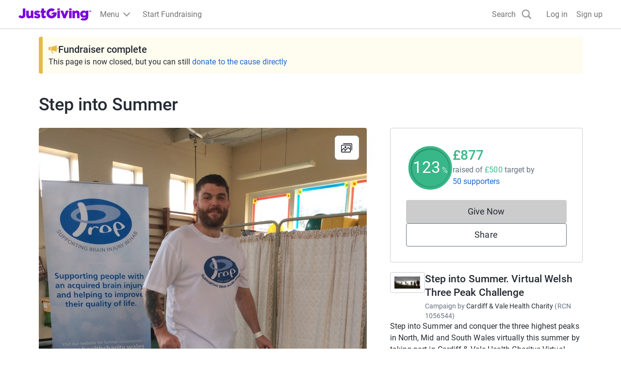

--- FILE ---
content_type: text/html; charset=utf-8
request_url: https://www.justgiving.com/fundraising/Jamie-Colburn
body_size: 54791
content:
<!DOCTYPE html><html lang="en-GB" data-sentry-component="RootLayout" data-sentry-source-file="layout.tsx"><head><script data-sri-detection="true">"use strict";(()=>{var d="https://o106326.ingest.us.sentry.io/api/4505228284854272/envelope/?sentry_key=cb229deb403d401b9db5d3a008a60427&sentry_version=7",y="https://cb229deb403d401b9db5d3a008a60427@o106326.ingest.us.sentry.io/4505228284854272",p="stg";window.addEventListener("error",t=>{let e=t.target;if(!(e instanceof HTMLElement))return;let r=e.tagName;if(r!=="SCRIPT"&&r!=="LINK")return;let s=e.getAttribute("integrity");if(!s)return;let n=e.src||e.href;if(!n.includes("/_next/static/"))return;let o={event_id:l(),sent_at:new Date().toISOString(),dsn:y},i={type:"event"},a={level:"error",environment:p,tags:{"sri.failure":"true","resource.type":r.toLowerCase()},exception:{values:[{type:"SRIIntegrityError",value:"SRI check failed: "+n}]},extra:{resourceUrl:n,expectedIntegrity:s,pageUrl:location.href}},c=JSON.stringify(o)+`
`+JSON.stringify(i)+`
`+JSON.stringify(a);try{fetch(d,{method:"POST",body:c,keepalive:!0})}catch{}},!0);function l(){if(typeof crypto<"u"&&crypto.randomUUID)return crypto.randomUUID().replace(/-/g,"");let t=new Uint8Array(16);return crypto.getRandomValues(t),Array.from(t,e=>e.toString(16).padStart(2,"0")).join("")}})();
</script><meta charSet="utf-8"/><meta name="viewport" content="width=device-width, initial-scale=1" data-sentry-element="meta" data-sentry-source-file="layout.tsx"/><meta name="viewport" content="width=device-width, initial-scale=1"/><link rel="preload" as="image" href="https://images.jg-cdn.com/image/22ced4e6-630a-40ff-93c1-850f5837615a.jpg?template=Size800w" fetchPriority="high"/><link rel="stylesheet" href="https://www.jg-cdn.com/assets/jg-pages-edge/_next/static/css/1-b1f547309aeb0c31.css" data-precedence="next" integrity="sha256-tLLG76U2Ebvc+tvuzikNGmms2k3xampRjLo+8tOzinM=" crossorigin="anonymous"><link rel="stylesheet" href="https://www.jg-cdn.com/assets/jg-pages-edge/_next/static/css/1-2ad45aac0d6c6233.css" data-precedence="next" integrity="sha256-89jj1YdGgTCHafzyzAO4AsgQjVku7Sfy8aPNpPILyak=" crossorigin="anonymous"><link rel="stylesheet" href="https://www.jg-cdn.com/assets/jg-pages-edge/_next/static/css/1-29a2db97a9aa1a4a.css" data-precedence="next" integrity="sha256-6mUy0GL0sea1RYqqxTEbF8Hq98lTbPRoced9Ft7vtGw=" crossorigin="anonymous"><link rel="stylesheet" href="https://www.jg-cdn.com/assets/jg-pages-edge/_next/static/css/1-b6d660afbe547a2d.css" data-precedence="next" integrity="sha256-KzkKo8giXairRpZMBoYMQEYUXUkebZr7UnsunIaNmlQ=" crossorigin="anonymous"><link rel="stylesheet" href="https://www.jg-cdn.com/assets/jg-pages-edge/_next/static/css/1-c15a40d1fcf05975.css" data-precedence="next" integrity="sha256-qPmx6kZKtipogf/b8OdFlp+AMDwgoFkG0NJw/GGAH6Q=" crossorigin="anonymous"><link rel="stylesheet" href="https://www.jg-cdn.com/assets/jg-pages-edge/_next/static/css/1-1b90ca87705c75db.css" data-precedence="next" integrity="sha256-vElexuBI573IyHWvb4zIni0IMeI+4hcHRaMmfE7TjOE=" crossorigin="anonymous"><link rel="stylesheet" href="https://www.jg-cdn.com/assets/jg-pages-edge/_next/static/css/1-de00b3c86db9cba3.css" data-precedence="next" integrity="sha256-C+L8lxkufbhYMtNQ42XjKlYCQli95MUA4/XCCv/V9JA=" crossorigin="anonymous"><link rel="stylesheet" href="https://www.jg-cdn.com/assets/jg-pages-edge/_next/static/css/1-8e115c29bac71dc2.css" data-precedence="next" integrity="sha256-6gQNUizohL/7AWT5PKfK0QQftX0eZNdyEyJPFRcsTEQ=" crossorigin="anonymous"><link rel="stylesheet" href="https://www.jg-cdn.com/assets/jg-pages-edge/_next/static/css/1-978b48f1868cff4c.css" data-precedence="next" integrity="sha256-X7SKlhtgz/U8TpjKvJETHCT82WcNEGTykf01Kn6AaI8=" crossorigin="anonymous"><link rel="stylesheet" href="https://www.jg-cdn.com/assets/jg-pages-edge/_next/static/css/1-1e41a586d4f05dbc.css" data-precedence="next" integrity="sha256-nUfalfrakzEvUs6UbnO1OpBB7qDr3R+em2SQe7uur/U=" crossorigin="anonymous"><link rel="stylesheet" href="https://www.jg-cdn.com/assets/jg-pages-edge/_next/static/css/1-126d0ccd2746440c.css" data-precedence="next" integrity="sha256-r+newZXoiSpkho/F0IFcTIVoD8TfsjroX9Eih28wt8w=" crossorigin="anonymous"><link rel="stylesheet" href="https://www.jg-cdn.com/assets/jg-pages-edge/_next/static/css/1-0abf438e975383c2.css" data-precedence="next" integrity="sha256-Jt/gnP31TVGF4yuPy889AAm1/G7poZlABmjPvKqfVGY=" crossorigin="anonymous"><link rel="stylesheet" href="https://www.jg-cdn.com/assets/jg-pages-edge/_next/static/css/1-d3bdee9848c6da2d.css" data-precedence="next" integrity="sha256-A1iOz5gHvFDizrYxznZfCz/JnfcXg4JoEzD/CpSHgqs=" crossorigin="anonymous"><link rel="stylesheet" href="https://www.jg-cdn.com/assets/jg-pages-edge/_next/static/css/1-f33b71e05b15b989.css" data-precedence="next" integrity="sha256-OiKgvCuBqtlN0MQhycFukZMfZyfwgU1YBGVmJJDc0bw=" crossorigin="anonymous"><link rel="preload" as="script" fetchPriority="low" href="https://www.jg-cdn.com/assets/jg-pages-edge/_next/static/chunks/1-webpack-89ec86ba2491f3a4.js" integrity="sha256-+d/u7XYgN5z1xXpTOIUI/unrQT4szA9fO/CH0qx3EiU=" crossorigin="anonymous"><script src="https://www.jg-cdn.com/assets/jg-pages-edge/_next/static/chunks/1-52774a7f-9b66a2014a42eb63.js" async="" integrity="sha256-4VZz4ygJaLak0AJCOe4H8ZNFK0f1H0BXqyQNUTUzMho=" crossorigin="anonymous"></script><script src="https://www.jg-cdn.com/assets/jg-pages-edge/_next/static/chunks/1-fd9d1056-dac638991f736145.js" async="" integrity="sha256-wQSjDLxcv9t10aqBxZzuvUn6zDjliNPW4QOFO8+Lvng=" crossorigin="anonymous"></script><script src="https://www.jg-cdn.com/assets/jg-pages-edge/_next/static/chunks/1-4777-6b034ee3c7b99e62.js" async="" integrity="sha256-33CW8IPPYyQkKxvFDjjyHDKGGhuiFPFhsi8Eveuyv2U=" crossorigin="anonymous"></script><script src="https://www.jg-cdn.com/assets/jg-pages-edge/_next/static/chunks/1-main-app-bbce35273aef9b82.js" async="" integrity="sha256-xU/gm2WIsunsV283q8zzuqCw+81Jnr1+jKG3pnlQDFU=" crossorigin="anonymous"></script><script src="https://www.jg-cdn.com/assets/jg-pages-edge/_next/static/chunks/1-app/global-error-e35e07f157f7dbd9.js" async="" integrity="sha256-oc/r+GSdQ2+cmJR+qIWeWpN0Jr1kpPXTJhceS42zZVQ=" crossorigin="anonymous"></script><script src="https://www.jg-cdn.com/assets/jg-pages-edge/_next/static/chunks/1-aaea2bcf-595692258578e756.js" async="" integrity="sha256-6FWt+H5Hah8Xz65cgjBXkdGixm0IURYlQCmuN8MU9Rg=" crossorigin="anonymous"></script><script src="https://www.jg-cdn.com/assets/jg-pages-edge/_next/static/chunks/1-7385-d5df9e9666e3adb4.js" async="" integrity="sha256-uaYKDs1sWGhgyK39n8rJ1pwQ/wcXf1mKwmdvjykErcM=" crossorigin="anonymous"></script><script src="https://www.jg-cdn.com/assets/jg-pages-edge/_next/static/chunks/1-7210-352a51d9f97d62da.js" async="" integrity="sha256-HfbOK+/4WiYkpIVysf4GZMjZvilJ8BykLbIwfGpvAWM=" crossorigin="anonymous"></script><script src="https://www.jg-cdn.com/assets/jg-pages-edge/_next/static/chunks/1-1617-33c0a6ceea0f5569.js" async="" integrity="sha256-lFVq0san/b/7Vigp59EV8jacCB2AMg4SHeHpGvkY5v8=" crossorigin="anonymous"></script><script src="https://www.jg-cdn.com/assets/jg-pages-edge/_next/static/chunks/1-4550-09a8bf679baab2aa.js" async="" integrity="sha256-aBwC+uQw22WCerAoWjMnWMAYbriAgDiA9JeZ/dkww0M=" crossorigin="anonymous"></script><script src="https://www.jg-cdn.com/assets/jg-pages-edge/_next/static/chunks/1-900-952cf5fc53328fa9.js" async="" integrity="sha256-gCYIykN0LIoDXMi0ubcixuC6ObNxw1fe+drtAEdHJqI=" crossorigin="anonymous"></script><script src="https://www.jg-cdn.com/assets/jg-pages-edge/_next/static/chunks/1-2201-880331b3112702ed.js" async="" integrity="sha256-m2/ltGa3UpUqqKbHVEV+gt3csKlnEbkTZwoI3i4Ie/s=" crossorigin="anonymous"></script><script src="https://www.jg-cdn.com/assets/jg-pages-edge/_next/static/chunks/1-7101-e7bc04d248179981.js" async="" integrity="sha256-amPnISCD1bnCU3BNe1FgbSqKSMxSjhIuI2ctoEXXZQE=" crossorigin="anonymous"></script><script src="https://www.jg-cdn.com/assets/jg-pages-edge/_next/static/chunks/1-app/%5Bprefix%5D/%5B...shortName%5D/page-e47eb5582b4c9d6b.js" async=""></script><script src="https://www.jg-cdn.com/assets/jg-pages-edge/_next/static/chunks/1-app/layout-4551ef281c888553.js" async="" integrity="sha256-a9R8I5W481AkcUpAg68amGZ4YmpCJruFhm7XUuu45ag=" crossorigin="anonymous"></script><script src="https://www.jg-cdn.com/assets/jg-pages-edge/_next/static/chunks/1-app/error-c36bd0552fbe189a.js" async="" integrity="sha256-/i/h2eAiFJx3ZKWpwYL6HB2Rw7SPRY66sXRgtl/21ew=" crossorigin="anonymous"></script><link rel="preload" href="//vice-prod.sdiapi.com/vice_loader/825512f1-9720-444f-94ca-599e05887e0c/e7f63d31-5065-4d9c-a05b-be068a084ae0" as="script"/><link rel="preload" href="https://www.jg-cdn.com/chrome/chrome-0c08644c472bcf1e4ede.js" as="script"/><link rel="preload" href="https://www.jg-cdn.com/assets/bbid-session-manager/bbid-session-manager.js" as="script"/><meta name="theme-color" content="#7a04dd" data-sentry-element="meta" data-sentry-source-file="layout.tsx"/><link rel="preconnect" href="https://graphql.justgiving.com"/><title>Jamie Colburn is fundraising for Cardiff &amp; Vale Health Charity</title><meta name="description" content="Help Jamie Colburn raise money to support Cardiff &amp; Vale Health Charity"/><meta name="jg:chrome:brandingColor" content="#38B788"/><meta name="googlebot-news" content="noindex, nofollow"/><meta name="charity_tax_id" content="1056544"/><meta name="charity_tax_id:country" content="GB"/><meta property="og:title" content="Step into Summer"/><meta property="og:description" content="Help Jamie Colburn raise money to support Cardiff &amp; Vale Health Charity"/><meta property="og:url" content="https://www.justgiving.com/fundraising/Jamie-Colburn"/><meta property="og:site_name" content="JustGiving"/><meta property="og:image" content="https://images.jg-cdn.com/image/22ced4e6-630a-40ff-93c1-850f5837615a.jpg?template=size1200x630face"/><meta property="og:image:secure_url" content="https://images.jg-cdn.com/image/22ced4e6-630a-40ff-93c1-850f5837615a.jpg?template=size1200x630face"/><meta property="og:image:width" content="1200"/><meta property="og:image:height" content="630"/><meta name="twitter:card" content="summary_large_image"/><meta name="twitter:title" content="Step into Summer"/><meta name="twitter:description" content="Help Jamie Colburn raise money to support Cardiff &amp; Vale Health Charity"/><meta name="twitter:image" content="https://images.jg-cdn.com/image/22ced4e6-630a-40ff-93c1-850f5837615a.jpg?template=size1200x630face"/><link rel="stylesheet" href="https://www.jg-cdn.com/chrome/chrome-0c08644c472bcf1e4ede.css"/><script src="https://www.jg-cdn.com/assets/jg-pages-edge/_next/static/chunks/polyfills-42372ed130431b0a.js" noModule="" integrity="sha256-CXPB1kyIrcjjyVBBDLWLKI9yEY1ZZbeASUON648vloM=" crossorigin="anonymous"></script><style id="__jsx-1185853279">:root{--color-brand-base:#38B788;--color-brand-darker:#2D926D;--color-interaction-base:#38B788;--color-interaction-dark:#2D926D;--brand-container-width:1360px;--brand-color-text:#38B788;--brand-color-neutral:unset;--brand-background-image:url('https://images.justgiving.com/image/f8320a82-9972-4c4e-8281-22454496a9dc.jpg');--brand-color-background:unset}</style></head><body style="--container-width:1121px"><div><div id="jg-chrome-header" class="jg-chrome"><span><header class="jg-chrome-header jg-background--white" style="color: #7a04dd;"><div class="jg-chrome-header__bar jg-position-relative jg-h-full jg-background--white jg-bdb jg-bd--very-light-grey"><div class="container jg-space-phn jg-h-full"><div class="jg-display-ib jg-h-full"><a href="https://www.justgiving.com" class="jg-display-ib jg-h-full jg-space-pvxs jg-space-phxs jg-space-mlxs jg-space-mlsm@md"><span class="jg-sr-only">JustGiving’s homepage</span><div class="jg-chrome-header__logo-wrapper jg-align--middle jg-position-relative" style="width: 149.58596690150526px; height: 0px; padding-bottom: 17.824277224743614%;"><img class="jg-position-absolute jg-display-b jg-w-full jg-h-full" src="https://www.jg-cdn.com/chrome/1512e535e420ee8a905d8ad330c77819.svg" alt /></div></a><div class="jg-chrome-dropdown-menu jg-text--pull-left jg-position-relative@md jg-h-full jg-align--top jg-space-mlxs@md jg-display-ib"><div class="jg-display-ib jg-position-relative jg-h-full"><button class="jg-chrome-dropdown-menu__button jg-bdn jg-background--transparent jg-cursor-pointer jg-display-ib jg-h-full jg-space-pvn jg-space-phxs jg-text--medium-regular jg-hover-group" aria-haspopup="true" aria-controls="jg-chrome-menu-primary" id="jg-chrome-menu-primary-button"><span class="jg-display-ib jg-align--vertical-center">Menu</span><div class="jg-chrome-animated-chevron jg-position-relative jg-chrome-dropdown-menu__button-caret jg-display-ib jg-align--vertical-middle jg-icon--medium-small@lg jg-chrome-dropdown-menu__button-caret"><div class="jg-position-absolute jg-w-full jg-h-full jg-chrome-animated-chevron__left-wing"><div class="jg-chrome-animated-chevron__wing jg-position-absolute jg-anim--transition-all jg-w-full jg-h-full"><svg viewBox="0 0 12 12" class="jg-display-b jg-position-absolute jg-w-full jg-h-full jg-overflow-visible"><path d="M 0 6 L 6 6"></path></svg></div></div><div class="jg-position-absolute jg-w-full jg-h-full jg-chrome-animated-chevron__right-wing"><div class="jg-chrome-animated-chevron__wing jg-position-absolute jg-anim--transition-all jg-w-full jg-h-full"><svg viewBox="0 0 12 12" class="jg-display-b jg-position-absolute jg-w-full jg-h-full jg-overflow-visible"><path d="M 0 6 L 6 6"></path></svg></div></div></div></button><div class="jg-display-b jg-position-absolute jg-chrome-dropdown-menu__caret jg-anim-fade-in jg-anim-slide-up jg-pin-r jg-space-mrsm jg-pin-auto@md jg-chrome-header__menu-caret-offset@lg jg-space-mrxs@lg" aria-hidden><svg viewBox="0 0 18 9" class="jg-chrome-dropdown-menu__caret-stroke jg-display-b jg-position-absolute jg-color--very-light-grey"><path d="M 0 9 L 9 1 L 18 9"></path></svg><svg viewBox="0 0 20 9" class="jg-chrome-dropdown-menu__caret-fill jg-display-b jg-position-absolute jg-color--very-light-grey"><path d="M 0 10 L 10 1 L 20 10"></path></svg></div></div><nav id="jg-chrome-menu-primary" aria-labelledby="jg-chrome-menu-primary-button" aria-hidden><ul class="jg-chrome-dropdown-menu__content jg-position-absolute jg-w-full jg-space-pvsm jg-space-mtsm@md jg-bd--very-light-grey jg-bdv jg-bdh@md jg-br@md jg-background--white jg-shadow-md jg-anim-fade-in jg-anim-slide-up jg-whitespace-no-wrap"><li class="jg-display-n@lg"><a class="jg-display-b jg-text--medium-regular jg-text-no-underline@hover jg-color--empress jg-color--nero@hover jg-space-pvxs jg-space-phsm jg-space-pvn@md jg-space-mvxs@md jg-space-phmd@md undefined" href="https://www.justgiving.com/create-page">Start Fundraising</a></li><li aria-hidden class="jg-chrome-dropdown-menu__separator jg-bdb jg-bd--gainsboro jg-space-mvsm jg-space-mvms@md jg-display-n@lg"></li><li class><a class="jg-display-b jg-text--medium-regular jg-text-no-underline@hover jg-color--empress jg-color--nero@hover jg-space-pvxs jg-space-phsm jg-space-pvn@md jg-space-mvxs@md jg-space-phmd@md undefined" href="https://www.justgiving.com/fundraising">Fundraising on JustGiving</a></li><li class><a class="jg-display-b jg-text--medium-regular jg-text-no-underline@hover jg-color--empress jg-color--nero@hover jg-space-pvxs jg-space-phsm jg-space-pvn@md jg-space-mvxs@md jg-space-phmd@md undefined" href="https://www.justgiving.com/us/crowdfunding">Crowdfunding</a></li><li class><a class="jg-display-b jg-text--medium-regular jg-text-no-underline@hover jg-color--empress jg-color--nero@hover jg-space-pvxs jg-space-phsm jg-space-pvn@md jg-space-mvxs@md jg-space-phmd@md undefined" href="https://help.justgiving.com/hc/en-us">Help for fundraisers and donors</a></li><li aria-hidden class="jg-chrome-dropdown-menu__separator jg-bdb jg-bd--gainsboro jg-space-mvsm jg-space-mvms@md"></li><li class><a class="jg-display-b jg-text--medium-regular jg-text-no-underline@hover jg-color--empress jg-color--nero@hover jg-space-pvxs jg-space-phsm jg-space-pvn@md jg-space-mvxs@md jg-space-phmd@md undefined" href="https://www.justgiving.com/for-charities/us-home">JustGiving for Charities</a></li><li class><a class="jg-display-b jg-text--medium-regular jg-text-no-underline@hover jg-color--empress jg-color--nero@hover jg-space-pvxs jg-space-phsm jg-space-pvn@md jg-space-mvxs@md jg-space-phmd@md undefined" href="https://www.justgiving.com/en/event-partners">JustGiving for Event Partners</a></li><li class><a class="jg-display-b jg-text--medium-regular jg-text-no-underline@hover jg-color--empress jg-color--nero@hover jg-space-pvxs jg-space-phsm jg-space-pvn@md jg-space-mvxs@md jg-space-phmd@md undefined" href="https://www.justgiving.com/for-charities/products/digital-solutions/digital-solutions-for-corporates">JustGiving for Companies</a></li><li class><a class="jg-display-b jg-text--medium-regular jg-text-no-underline@hover jg-color--empress jg-color--nero@hover jg-space-pvxs jg-space-phsm jg-space-pvn@md jg-space-mvxs@md jg-space-phmd@md undefined" href="https://www.justgiving.com/developer">Developer Tools</a></li></ul></nav></div><a id="chrome-start-fundraising" class="jg-display-n jg-display-ib@lg jg-h-full jg-align--top jg-space-phxs jg-space-mlxs jg-space-mlsm@xl jg-color--empress jg-color--nero@hover jg-text-no-underline@hover" href="https://www.justgiving.com/create-page"><span class="jg-display-b jg-align--middle">Start Fundraising</span></a></div></div></div><div class="jg-chrome-search jg-background--white jg-bdb jg-bd--very-light-grey jg-space-pvsm@md jg-position-absolute jg-w-full jg-anim-slide-down jg-anim-fade-in" id="chrome-search-box"><div class="container jg-space-phsm@md"><div class="row row--no-gutter"><div class="col-xs-12 jg-space-phms@md col-lg-8 offset-lg-2 jg-space-phn@lg col-xl-6 offset-xl-3"><form name="jg-chrome--search-form"><input class="jg-chrome-search__input jg-display-ib jg-align--top jg-form-control jg-font-size--medium jg-font-size--large@md jg-space-pln@md jg-bdn" type="search" id="chromeSearch" name="chromeSearch" autocomplete="off" placeholder="Search for a friend or charity" value aria-labelledby="chrome-search-label" /><input type="submit" class="jg-chrome-search__button jg-display-ib jg-align--top jg-br--0 jg-br@md jg-btn jg-btn--newPrimary" value="Search" /></form></div></div></div></div><div><div class="recapture-banner jg-hidden" style="max-height: 0;"><div class="recapture-banner-wrapper jg-position-relative container"><span class="mail-img" aria-hidden="true"></span><p>Your friends are fundraising. Don't miss out,<a> opt in.</a></p><button aria-label="close banner" class="recapture-banner__close-statement-platform jg-position-absolute"><span class="sr-only">Close</span></button></div></div></div></header></span></div></div><div class="Page_page__tOXLL" data-sentry-component="Page" data-sentry-source-file="Page.tsx"><div data-testid="app" class="DefaultLayout_container__NkOEB DefaultLayout_branded__UVY0O"><section aria-label="Fundraiser complete banner"><div class="FundraiserComplete_fundraiserAlertBanner__vXdM5" data-sentry-component="FundraiserComplete" data-sentry-source-file="FundraiserComplete.tsx"><div class="Stack_stack__y3P0m" style="--gap:8px;flex-direction:column" data-sentry-element="Element" data-sentry-source-file="Stack.tsx" data-sentry-component="Stack"><div class="Stack_stack__y3P0m" style="--gap:12px;flex-direction:row;align-items:center" data-sentry-element="Element" data-sentry-source-file="Stack.tsx" data-sentry-component="Stack"><img alt="" data-sentry-element="Image" data-sentry-source-file="FundraiserComplete.tsx" loading="lazy" width="20" height="20" decoding="async" data-nimg="1" style="color:transparent" src="https://www.jg-cdn.com/assets/jg-pages-edge/_next/static/media/announcementIcon.af22b9bf.svg"/><p class="cp-heading-small m-0">Fundraiser complete</p></div><div class="cp-body-medium m-0"> This page is now closed, but you can still<!-- --> <a class="cp-text-link FundraiserComplete_linkColor__D9AJq" href="https://link.justgiving.com/v1/charity/donate/charityId/109688?startedBy=webjustgiving" target="_blank" data-sentry-element="Element" data-sentry-source-file="DonateButton.tsx">donate to the cause directly</a></div></div></div></section><section class="hidden lg-block" aria-label="Page title"><div class="Stack_stack__y3P0m py-5" style="--gap:12px;flex-direction:row;align-items:baseline" data-sentry-element="Element" data-sentry-component="Stack" data-sentry-source-file="Stack.tsx"><h1 class="cp-heading-large m-0">Step into Summer</h1></div></section><div class="DefaultLayout_grid__WTyR_"><div class="DefaultLayout_main__OjsKv"><section data-testid="page-cover" class="DefaultLayout_cover__WYuc6"><div class="relative h-full" data-sentry-component="Cover" data-sentry-source-file="Cover.tsx"><button class="btn-unstyled w-full" aria-label="Open media gallery"><img alt="" data-testid="cover-image" data-sentry-element="Image" data-sentry-source-file="CoverImage.tsx" fetchPriority="high" width="811" height="433" decoding="async" data-nimg="1" class="cp-img w-full CoverImage_coverImage__J2oEI CoverImage_rounded__xzibC" style="color:transparent" src="https://images.jg-cdn.com/image/22ced4e6-630a-40ff-93c1-850f5837615a.jpg?template=Size800w"/></button><div class="CoverImage_actionsContainer__wuonq p-4"><button class="btn-unstyled w-full" aria-label="View gallery"><div class="CoverImage_actionButton__vu7FG"><svg height="24" width="24" viewBox="0 0 24 24" xmlns="http://www.w3.org/2000/svg" data-sentry-element="svg" data-sentry-component="GalleryIcon" data-sentry-source-file="GalleryIcon.tsx"><path d="M18.563 19.754a1.94 1.94 0 01-.014.203l.028-.218a1.742 1.742 0 01-.064.269c-.048.146.085-.192.022-.052a1.386 1.386 0 01-.092.167c-.032.052-.124.162.036-.042a1.38 1.38 0 01-.075.085c-.046.05-.227.197-.006.023a1.372 1.372 0 01-.258.156c.23-.11.107-.048.049-.027a1.356 1.356 0 01-.225.053l.211-.03c-.25.034-.513.015-.765.015H2.278c-.1 0-.197-.001-.297-.014l.211.03a1.606 1.606 0 01-.26-.067c-.142-.05.186.088.05.023a1.308 1.308 0 01-.162-.095c-.05-.033-.158-.128.041.037a1.37 1.37 0 01-.083-.077c-.049-.047-.19-.235-.022-.007a1.406 1.406 0 01-.151-.266c.106.237.046.111.026.05a1.46 1.46 0 01-.052-.231l.029.218c-.041-.327-.014-.671-.014-1V9.019c0-.308-.01-.618.002-.926.002-.04.007-.081.012-.121l-.029.218a1.742 1.742 0 01.064-.269c.048-.146-.085.192-.022.052.026-.058.058-.113.092-.167.032-.052.124-.162-.036.042.024-.03.05-.057.075-.085.046-.05.228-.197.007-.023a1.346 1.346 0 01.258-.156c-.23.11-.108.048-.05.027a1.35 1.35 0 01.226-.053l-.212.03c.25-.034.513-.015.765-.015h15.132c.1 0 .198.001.297.014l-.211-.03a1.604 1.604 0 01.26.067c.143.05-.185-.088-.05-.023.057.027.11.06.163.095.05.033.157.128-.042-.037.03.024.056.05.083.077.049.047.191.235.022.007a1.404 1.404 0 01.151.266c-.106-.237-.046-.111-.026-.05.025.075.04.153.052.231l-.028-.218c.04.327.014.671.014 1v10.782c0 .448.362.821.796.821.434 0 .796-.373.796-.82V8.94c0-.413.014-.817-.048-1.226-.13-.855-.9-1.607-1.72-1.74a3.277 3.277 0 00-.536-.043H2.691c-.362 0-.717-.015-1.073.075a2.1 2.1 0 00-1.066.681c-.33.4-.495.846-.545 1.365-.011.108-.006.22-.006.33v11.173c0 .12-.002.241.01.361.092.957.721 1.782 1.644 2.015.34.087.698.066 1.046.066h15.155c.23 0 .458-.018.682-.075.952-.24 1.603-1.18 1.617-2.169a.815.815 0 00-.797-.82c-.438 0-.79.373-.796.82z" data-sentry-element="path" data-sentry-source-file="GalleryIcon.tsx"></path><path d="M1.657 18.822l2.762-3.142 1.377-1.567H4.67l3.297 2.77.557.467c.171.144.335.24.563.24.21 0 .415-.086.563-.24.284-.292.338-.877 0-1.16l-3.296-2.77-.558-.468c-.17-.143-.335-.24-.563-.24a.77.77 0 00-.563.24l-2.762 3.142L.53 17.661c-.29.331-.318.833 0 1.161.296.305.835.332 1.127 0z" data-sentry-element="path" data-sentry-source-file="GalleryIcon.tsx"></path><path d="M8.223 19.41l2.32-2.391 3.692-3.806.84-.866h-1.126l3.259 2.647 1.451 1.18c.175.14.333.24.564.24a.79.79 0 00.563-.24c.28-.289.341-.884 0-1.162l-3.26-2.647-1.451-1.179c-.174-.141-.332-.24-.563-.24a.787.787 0 00-.563.24l-2.32 2.392a102802.196 102802.196 0 01-4.532 4.672.847.847 0 000 1.16.787.787 0 001.126 0z" data-sentry-element="path" data-sentry-source-file="GalleryIcon.tsx"></path><path d="M5.022 4.642h15.724c.092 0 .182.002.273.014l-.211-.03a1.604 1.604 0 01.26.067c.142.049-.186-.088-.05-.023.056.027.11.06.162.095.05.033.158.128-.041-.037.029.024.056.05.083.077.049.047.19.235.022.007a1.394 1.394 0 01.151.266c-.106-.237-.046-.111-.026-.05.024.075.04.153.052.231l-.029-.218c.041.327.014.671.014 1v10.78c0 .448.363.822.797.822.434 0 .796-.374.796-.821V6.01c0-.412.014-.817-.048-1.226-.131-.855-.9-1.606-1.72-1.739A3.25 3.25 0 0020.695 3H5.022c-.434 0-.796.373-.796.82 0 .448.362.822.796.822z" data-sentry-element="path" data-sentry-source-file="GalleryIcon.tsx"></path><circle cx="9" cy="11" r="2" data-sentry-element="circle" data-sentry-source-file="GalleryIcon.tsx"></circle><defs data-sentry-element="defs" data-sentry-source-file="GalleryIcon.tsx"><clipPath id="clip0" data-sentry-element="clipPath" data-sentry-source-file="GalleryIcon.tsx"></clipPath></defs></svg></div></button></div></div></section><div class="DefaultLayout_paddedContainer__txGhZ"><section class="DefaultLayout_section__cpFUo" aria-label="Page summary"><section class="DefaultLayout_pageOwner__jDk5T" data-testid="page-owner"><div class="Stack_stack__y3P0m PageOwnerTitle_title__jM7ev" style="--gap:12px;flex-direction:row;align-items:baseline" data-sentry-element="Element" data-sentry-component="Stack" data-sentry-source-file="Stack.tsx"><h1 class="cp-heading-large m-0">Step into Summer</h1></div><div data-testid="page-owner-component"><div class="Stack_stack__y3P0m" style="--gap:16px;flex-direction:column" data-sentry-element="Element" data-sentry-component="Stack" data-sentry-source-file="Stack.tsx"><div class="Stack_stack__y3P0m" style="--gap:12px;flex-direction:row;align-items:center" data-sentry-element="Element" data-sentry-component="Stack" data-sentry-source-file="Stack.tsx"><img class="cp-avatar cp-avatar-small Avatar_avatar__uxy_q PageOwnerTitle_avatar__XK2ZN" src="https://images.jg-cdn.com/image/e2587bb7-aff2-4351-ab4e-cc6704aa2ff5.jpg" alt="" loading="lazy"/><div class="Stack_stack__y3P0m" style="--gap:0;flex-direction:column;align-items:flex-start" data-sentry-element="Element" data-sentry-component="Stack" data-sentry-source-file="Stack.tsx"><strong class="cp-body-medium cp-font-bold">Jamie Colburn is raising money for Cardiff &amp; Vale Health Charity</strong></div></div></div></div></section></section><section data-testid="totals-section-main" class="DefaultLayout_totalsWrapper__vxMXV DefaultLayout_section__cpFUo" aria-label="Fundraising summary"><!--$!--><template data-dgst="BAILOUT_TO_CLIENT_SIDE_RENDERING"></template><div class="Stack_stack__y3P0m m-3" style="--gap:12px;flex-direction:row" data-sentry-element="Element" data-sentry-component="Stack" data-sentry-source-file="Stack.tsx"><div class="skeleton_animated__aMh0D" style="height:8rem;width:8rem;border-radius:50%" data-sentry-component="Skeleton" data-sentry-source-file="Skeleton.tsx"></div><div class="Stack_stack__y3P0m mt-4" style="--gap:12px;flex-direction:column" data-sentry-element="Element" data-sentry-component="Stack" data-sentry-source-file="Stack.tsx"><div class="skeleton_animated__aMh0D" style="height:2rem;width:20rem;border-radius:undefinedpx" data-sentry-component="Skeleton" data-sentry-source-file="Skeleton.tsx"></div><div class="skeleton_animated__aMh0D" style="height:2rem;width:10rem;border-radius:undefinedpx" data-sentry-component="Skeleton" data-sentry-source-file="Skeleton.tsx"></div></div></div><!--/$--><div id="page-cta-section-main" class="DefaultLayout_callsToAction__K9l_X"><div class="Stack_stack__y3P0m w-full" style="--gap:12px;flex-direction:column" data-sentry-element="Element" data-sentry-component="Stack" data-sentry-source-file="Stack.tsx"><div class="cp-btn w-full DonateButton_disabled__XY4SH"><span aria-hidden="true">Give Now</span><span class="cp-sr-only">Donations cannot currently be made to this page</span></div><button id="share-button-cta" class="cp-btn cp-btn-secondary">Share</button></div></div></section><section class="DefaultLayout_features__73Fai DefaultLayout_section__cpFUo" data-testid="page-features-section" aria-label="Page details"><div class="Stack_stack__y3P0m" style="--gap:12px;flex-direction:column" id="page-features-container" data-sentry-element="Element" data-sentry-component="Stack" data-sentry-source-file="Stack.tsx"><p class="m-0" data-sentry-component="Activity" data-sentry-source-file="Activity.tsx">Virutal Welsh Three Peaks Challenge  · 1 August 2020</p></div></section><div data-testid="cause-mini-slot" class="DefaultLayout_section__cpFUo DefaultLayout_topBorder__DPoyy DefaultLayout_causeMini__K4VUK lg-hidden"><section aria-label="About the cause"><div data-testid="cause-mini-section-with-boundaries" data-sentry-component="CauseMiniSectionWithBoundaries" data-sentry-source-file="CauseMiniSection.tsx"><div><div style="max-height:320px" class="ShowMoreInAModal_content__qX7PM"><div class="AboutCause_aboutCause__XPuLO" data-sentry-component="AboutCause" data-sentry-source-file="AboutCause.tsx"><div class="Stack_stack__y3P0m" style="--gap:12px;flex-direction:row;align-items:start" data-sentry-element="Element" data-sentry-source-file="Stack.tsx" data-sentry-component="Stack"><a href="https://www.justgiving.com/campaign/stepintosummer" aria-label="Go to Step into Summer.  Virtual Welsh Three Peak Challenge&#x27;s page"><img alt="" data-sentry-element="Image" data-sentry-source-file="Logo.tsx" data-sentry-component="Logo" loading="lazy" width="72" height="72" decoding="async" data-nimg="1" class="cp-img Logo_logo__5xyYV" style="color:transparent" src="https://images.justgiving.com/image/ceed53bb-53dd-4234-8c53-2ede759db2ef.jpg?template=Size120x120"/></a><div><a class="cp-heading-extra-small cp-text-link-dark" href="https://www.justgiving.com/campaign/stepintosummer">Step into Summer.  Virtual Welsh Three Peak Challenge</a><div class="cp-body-small mt-1"><span class="text-color-grey-400">Campaign by</span> <a class="cp-text-link-dark" href="https://www.justgiving.com/charity/cardiffandvale">Cardiff &amp; Vale Health Charity</a> <span class="text-color-grey-400">(<!-- -->RCN<!-- --> <!-- -->1056544<!-- -->)</span></div></div></div><div><div class="cp-body-medium"><div class="text-color-grey-600">Step into Summer and conquer the three highest peaks in North, Mid and South Wales virtually this summer by taking part in Cardiff &amp; Vale Health Charitys Virtual Welsh Three Peaks Challenge!</div></div></div></div><div class="ShowMoreInAModal_gradient__jBYD7"></div></div><button class="cp-text-link ShowMoreInAModal_readStoryButton__LwQsY">Read campaign &amp; charity description</button></div></div></section></div><main data-testid="main" class="DefaultLayout_topBorder__DPoyy"><section class="py-section"><header class="MainSection_header__9UP9f"><h1 class="cp-heading-small mt-0 mb-3">Story</h1></header><div data-testid="story"><div><div id="read-story" style="max-height:320px" class="ShowMoreInAModal_content__qX7PM"><div class="cp-body-medium mb-5" data-sentry-component="HtmlStory" data-sentry-source-file="HtmlStory.tsx"><p>"Jamie is a 38 year old man who has suffered with addiction over the last few years. He found God in a Christian rehabilitation centre called Remar in Ireland which inspired him to do many good things, including helping the homeless which he loved.</p><p>&nbsp;Sadly Jamie suffered an acquired brain injury in May 2020. This<span>&nbsp;resulted in paralysis down his right hand side: additionally he suffered with broken ribs and a shattered eye socket. Jamie's family were told he was lucky to be alive, they were told to expect the worst and to hope for the best.&nbsp;</span></p><p><span>The Remar family held a prayer meeting for him and people from all over the world, along with his family and friends lit a candle for him and held Jamie in their prayers.&nbsp;</span></p><p><span>From that day on Jamie has never looked back and he realised that God had saved his life for a reason. Jamie has gone from strength to strength and he has fought to regain the use of his right side. Jamie believes that all staff at Rookwood Hospital are angels sent from God to help others. Jamie has also been inspirational; motivating and encouraging other patients at Rookwood Hospital through their own journeys.&nbsp;</span></p><p><span>Jamie's aim is to raise funds for the Prop Appeal which helps those patients with acquired brain injuries at Rookwood Hospital. Jamie intends to raise money by completing the Virtual 3 Peak Challenge. He has allocated himself 3 weeks to complete 17 miles on a treadmill, this is in addition to the&nbsp; regular&nbsp; rehab he recieves. Please support Jamie by donating to this incredible cause. " Jamie and his family</span></p><p>"When we first met Jamie he had no movement in his right arm and very little movement in his right leg. He had been so determined with his rehab and has exceeded everyone's expectations, now walking around unaided. He will be missed when he leave Rookwood but we know he will go on to do great things. " Rookwood Physiotherapy Team</p></div><div class="ShowMoreInAModal_gradient__jBYD7"></div></div><button class="cp-text-link ShowMoreInAModal_readStoryButton__LwQsY">Read story</button></div></div></section><!--$!--><template data-dgst="BAILOUT_TO_CLIENT_SIDE_RENDERING"></template><!--/$--><div id="timeline-section-marker"></div></main></div></div><aside data-testid="aside" class="DefaultLayout_paddedContainer__txGhZ"><section data-testid="totals-section-aside" class="DefaultLayout_totalsWrapper__vxMXV hidden lg-block" aria-label="Fundraising summary"><!--$!--><template data-dgst="BAILOUT_TO_CLIENT_SIDE_RENDERING"></template><div class="Stack_stack__y3P0m m-3" style="--gap:12px;flex-direction:row" data-sentry-element="Element" data-sentry-component="Stack" data-sentry-source-file="Stack.tsx"><div class="skeleton_animated__aMh0D" style="height:8rem;width:8rem;border-radius:50%" data-sentry-component="Skeleton" data-sentry-source-file="Skeleton.tsx"></div><div class="Stack_stack__y3P0m mt-4" style="--gap:12px;flex-direction:column" data-sentry-element="Element" data-sentry-component="Stack" data-sentry-source-file="Stack.tsx"><div class="skeleton_animated__aMh0D" style="height:2rem;width:20rem;border-radius:undefinedpx" data-sentry-component="Skeleton" data-sentry-source-file="Skeleton.tsx"></div><div class="skeleton_animated__aMh0D" style="height:2rem;width:10rem;border-radius:undefinedpx" data-sentry-component="Skeleton" data-sentry-source-file="Skeleton.tsx"></div></div></div><!--/$--><div id="page-cta-section-aside" class="DefaultLayout_callsToAction__K9l_X"><div class="Stack_stack__y3P0m w-full" style="--gap:12px;flex-direction:column" data-sentry-element="Element" data-sentry-component="Stack" data-sentry-source-file="Stack.tsx"><div class="cp-btn w-full DonateButton_disabled__XY4SH"><span aria-hidden="true">Give Now</span><span class="cp-sr-only">Donations cannot currently be made to this page</span></div><button id="share-button-cta" class="cp-btn cp-btn-secondary">Share</button></div></div></section><section data-testid="cause-mini-slot" class="DefaultLayout_section__cpFUo hidden lg-block DefaultLayout_causeMini__K4VUK DefaultLayout_bottomBorder__daXmJ"><section aria-label="About the cause"><div data-testid="cause-mini-section-with-boundaries" data-sentry-component="CauseMiniSectionWithBoundaries" data-sentry-source-file="CauseMiniSection.tsx"><div><div style="max-height:320px" class="ShowMoreInAModal_content__qX7PM"><div class="AboutCause_aboutCause__XPuLO" data-sentry-component="AboutCause" data-sentry-source-file="AboutCause.tsx"><div class="Stack_stack__y3P0m" style="--gap:12px;flex-direction:row;align-items:start" data-sentry-element="Element" data-sentry-source-file="Stack.tsx" data-sentry-component="Stack"><a href="https://www.justgiving.com/campaign/stepintosummer" aria-label="Go to Step into Summer.  Virtual Welsh Three Peak Challenge&#x27;s page"><img alt="" data-sentry-element="Image" data-sentry-source-file="Logo.tsx" data-sentry-component="Logo" loading="lazy" width="72" height="72" decoding="async" data-nimg="1" class="cp-img Logo_logo__5xyYV" style="color:transparent" src="https://images.justgiving.com/image/ceed53bb-53dd-4234-8c53-2ede759db2ef.jpg?template=Size120x120"/></a><div><a class="cp-heading-extra-small cp-text-link-dark" href="https://www.justgiving.com/campaign/stepintosummer">Step into Summer.  Virtual Welsh Three Peak Challenge</a><div class="cp-body-small mt-1"><span class="text-color-grey-400">Campaign by</span> <a class="cp-text-link-dark" href="https://www.justgiving.com/charity/cardiffandvale">Cardiff &amp; Vale Health Charity</a> <span class="text-color-grey-400">(<!-- -->RCN<!-- --> <!-- -->1056544<!-- -->)</span></div></div></div><div><div class="cp-body-medium"><div class="text-color-grey-600">Step into Summer and conquer the three highest peaks in North, Mid and South Wales virtually this summer by taking part in Cardiff &amp; Vale Health Charitys Virtual Welsh Three Peaks Challenge!</div></div></div></div><div class="ShowMoreInAModal_gradient__jBYD7"></div></div><button class="cp-text-link ShowMoreInAModal_readStoryButton__LwQsY">Read campaign &amp; charity description</button></div></div></section></section><div class="py-section"><div class="Stack_stack__y3P0m" style="--gap:24px;flex-direction:column;align-items:flex-start" data-sentry-element="Element" data-sentry-source-file="Stack.tsx" data-sentry-component="Stack"><section class="Stack_stack__y3P0m w-full" style="--gap:12px;flex-direction:column;justify-content:flex-start" data-sentry-element="Element" data-sentry-source-file="Stack.tsx" data-sentry-component="Stack"><header data-sentry-component="Title" data-sentry-source-file="SupportersList.tsx"><h1 class="cp-heading-small m-0" id="supportersList"><span data-testid="supporters-count">50</span> <!-- -->donations</h1></header><button type="button" class="cp-chip SupportersList_topDonation__tZtbh" aria-pressed="false" data-sentry-element="Chip" data-sentry-component="TopDonations" data-sentry-source-file="SupportersList.tsx">Top donations</button><ul class="m-0 p-0" data-sentry-component="Supporters" data-sentry-source-file="SupportersList.tsx"><li class="SupporterDetails_container__F1yi2" data-testid="supporter" data-sentry-element="Element" data-sentry-source-file="SupporterDetails.tsx"><div class="SupporterDetails_avatar__6usmQ" data-testid="avatar"><svg xmlns="http://www.w3.org/2000/svg" class="DefaultAvatar_small__Xq016" aria-hidden="true" data-sentry-element="svg" data-sentry-component="DefaultAvatar" data-sentry-source-file="DefaultAvatar.tsx"><circle style="fill:var(--color-purple-400)" cx="50%" cy="50%" r="50%" data-sentry-element="circle" data-sentry-source-file="DefaultAvatar.tsx"></circle><text x="50%" y="50%" font-size="2rem" fill="white" dominant-baseline="central" text-anchor="middle" data-sentry-element="text" data-sentry-source-file="DefaultAvatar.tsx">E</text></svg></div><div class="Stack_stack__y3P0m SupporterDetails_content__p_abt" style="--gap:16px;flex-direction:column;align-items:flex-start" data-sentry-element="Element" data-sentry-source-file="Stack.tsx" data-sentry-component="Stack"><header class="SupporterDetails_header__3czW_"><h2 class="SupporterDetails_donorName__f_tha cp-heading-extra-small m-0" data-testid="donor-name">Esyllt Glyn Jones</h2><span class="SupporterDetails_date__zEBmC cp-body-small text-color-grey-400" data-sentry-component="Date" data-sentry-source-file="SupporterDetails.tsx">5 years ago</span></header><span class="SupporterDetails_donationMessage__IPPow" data-sentry-component="Message" data-sentry-source-file="SupporterDetails.tsx">Fantastic effort Jamie! </span><div class="SupporterDetails_amount__LzYvS branded-text" data-testid="donation-amounts" data-sentry-component="DonationAmounts" data-sentry-source-file="SupporterDetails.tsx">£10.00<span class="SupporterDetails_giftAidAmount__7_1cj"> + <!-- -->£2.50<!-- --> <!-- -->Gift Aid</span></div></div></li><li class="SupporterDetails_container__F1yi2" data-testid="supporter" data-sentry-element="Element" data-sentry-source-file="SupporterDetails.tsx"><div class="SupporterDetails_avatar__6usmQ" data-testid="avatar"><svg xmlns="http://www.w3.org/2000/svg" class="DefaultAvatar_small__Xq016" aria-hidden="true" data-sentry-element="svg" data-sentry-component="DefaultAvatar" data-sentry-source-file="DefaultAvatar.tsx"><circle style="fill:var(--color-red-400)" cx="50%" cy="50%" r="50%" data-sentry-element="circle" data-sentry-source-file="DefaultAvatar.tsx"></circle><text x="50%" y="50%" font-size="2rem" fill="white" dominant-baseline="central" text-anchor="middle" data-sentry-element="text" data-sentry-source-file="DefaultAvatar.tsx">A</text></svg></div><div class="Stack_stack__y3P0m SupporterDetails_content__p_abt" style="--gap:16px;flex-direction:column;align-items:flex-start" data-sentry-element="Element" data-sentry-source-file="Stack.tsx" data-sentry-component="Stack"><header class="SupporterDetails_header__3czW_"><h2 class="SupporterDetails_donorName__f_tha cp-heading-extra-small m-0" data-testid="donor-name">Anonymous</h2><span class="SupporterDetails_date__zEBmC cp-body-small text-color-grey-400" data-sentry-component="Date" data-sentry-source-file="SupporterDetails.tsx">5 years ago</span></header><span class="SupporterDetails_donationMessage__IPPow" data-sentry-component="Message" data-sentry-source-file="SupporterDetails.tsx">What a fab effort Jamie. Keep up the good work. Lots of love Aunty Lesley and Uncle David xx</span><div class="SupporterDetails_amount__LzYvS branded-text" data-testid="donation-amounts" data-sentry-component="DonationAmounts" data-sentry-source-file="SupporterDetails.tsx">£20.00</div></div></li><li class="SupporterDetails_container__F1yi2" data-testid="supporter" data-sentry-element="Element" data-sentry-source-file="SupporterDetails.tsx"><div class="SupporterDetails_avatar__6usmQ" data-testid="avatar"><svg xmlns="http://www.w3.org/2000/svg" class="DefaultAvatar_small__Xq016" aria-hidden="true" data-sentry-element="svg" data-sentry-component="DefaultAvatar" data-sentry-source-file="DefaultAvatar.tsx"><circle style="fill:var(--color-red-400)" cx="50%" cy="50%" r="50%" data-sentry-element="circle" data-sentry-source-file="DefaultAvatar.tsx"></circle><text x="50%" y="50%" font-size="2rem" fill="white" dominant-baseline="central" text-anchor="middle" data-sentry-element="text" data-sentry-source-file="DefaultAvatar.tsx">A</text></svg></div><div class="Stack_stack__y3P0m SupporterDetails_content__p_abt" style="--gap:16px;flex-direction:column;align-items:flex-start" data-sentry-element="Element" data-sentry-source-file="Stack.tsx" data-sentry-component="Stack"><header class="SupporterDetails_header__3czW_"><h2 class="SupporterDetails_donorName__f_tha cp-heading-extra-small m-0" data-testid="donor-name">Amy Parfitt</h2><span class="SupporterDetails_date__zEBmC cp-body-small text-color-grey-400" data-sentry-component="Date" data-sentry-source-file="SupporterDetails.tsx">5 years ago</span></header><span class="SupporterDetails_donationMessage__IPPow" data-sentry-component="Message" data-sentry-source-file="SupporterDetails.tsx">Well done Jamie!! You have already achieved so much! Looking forward to the walk up Pen Y Fan. Keep going! :)</span><div class="SupporterDetails_amount__LzYvS branded-text" data-testid="donation-amounts" data-sentry-component="DonationAmounts" data-sentry-source-file="SupporterDetails.tsx">£10.00<span class="SupporterDetails_giftAidAmount__7_1cj"> + <!-- -->£2.50<!-- --> <!-- -->Gift Aid</span></div></div></li><li class="SupporterDetails_container__F1yi2" data-testid="supporter" data-sentry-element="Element" data-sentry-source-file="SupporterDetails.tsx"><div class="SupporterDetails_avatar__6usmQ" data-testid="avatar"><svg xmlns="http://www.w3.org/2000/svg" class="DefaultAvatar_small__Xq016" aria-hidden="true" data-sentry-element="svg" data-sentry-component="DefaultAvatar" data-sentry-source-file="DefaultAvatar.tsx"><circle style="fill:var(--color-green-400)" cx="50%" cy="50%" r="50%" data-sentry-element="circle" data-sentry-source-file="DefaultAvatar.tsx"></circle><text x="50%" y="50%" font-size="2rem" fill="white" dominant-baseline="central" text-anchor="middle" data-sentry-element="text" data-sentry-source-file="DefaultAvatar.tsx">R</text></svg></div><div class="Stack_stack__y3P0m SupporterDetails_content__p_abt" style="--gap:16px;flex-direction:column;align-items:flex-start" data-sentry-element="Element" data-sentry-source-file="Stack.tsx" data-sentry-component="Stack"><header class="SupporterDetails_header__3czW_"><h2 class="SupporterDetails_donorName__f_tha cp-heading-extra-small m-0" data-testid="donor-name">Rachel Newman</h2><span class="SupporterDetails_date__zEBmC cp-body-small text-color-grey-400" data-sentry-component="Date" data-sentry-source-file="SupporterDetails.tsx">5 years ago</span></header><span class="SupporterDetails_donationMessage__IPPow" data-sentry-component="Message" data-sentry-source-file="SupporterDetails.tsx">You’ve done amazing! Well done!</span><div class="SupporterDetails_amount__LzYvS branded-text" data-testid="donation-amounts" data-sentry-component="DonationAmounts" data-sentry-source-file="SupporterDetails.tsx">£10.00<span class="SupporterDetails_giftAidAmount__7_1cj"> + <!-- -->£2.50<!-- --> <!-- -->Gift Aid</span></div></div></li><li class="SupporterDetails_container__F1yi2" data-testid="supporter" data-sentry-element="Element" data-sentry-source-file="SupporterDetails.tsx"><div class="SupporterDetails_avatar__6usmQ" data-testid="avatar"><svg xmlns="http://www.w3.org/2000/svg" class="DefaultAvatar_small__Xq016" aria-hidden="true" data-sentry-element="svg" data-sentry-component="DefaultAvatar" data-sentry-source-file="DefaultAvatar.tsx"><circle style="fill:var(--color-red-400)" cx="50%" cy="50%" r="50%" data-sentry-element="circle" data-sentry-source-file="DefaultAvatar.tsx"></circle><text x="50%" y="50%" font-size="2rem" fill="white" dominant-baseline="central" text-anchor="middle" data-sentry-element="text" data-sentry-source-file="DefaultAvatar.tsx">A</text></svg></div><div class="Stack_stack__y3P0m SupporterDetails_content__p_abt" style="--gap:16px;flex-direction:column;align-items:flex-start" data-sentry-element="Element" data-sentry-source-file="Stack.tsx" data-sentry-component="Stack"><header class="SupporterDetails_header__3czW_"><h2 class="SupporterDetails_donorName__f_tha cp-heading-extra-small m-0" data-testid="donor-name">Anonymous</h2><span class="SupporterDetails_date__zEBmC cp-body-small text-color-grey-400" data-sentry-component="Date" data-sentry-source-file="SupporterDetails.tsx">5 years ago</span></header><span class="SupporterDetails_donationMessage__IPPow" data-sentry-component="Message" data-sentry-source-file="SupporterDetails.tsx">In memory of my friend Jill, I could choose a charity to donate to.</span><div class="SupporterDetails_amount__LzYvS branded-text" data-testid="donation-amounts" data-sentry-component="DonationAmounts" data-sentry-source-file="SupporterDetails.tsx">£20.00</div></div></li></ul><div class="cp-btn w-full DonateButton_disabled__XY4SH"><span aria-hidden="true">Give Now</span><span class="cp-sr-only">Donations cannot currently be made to this page</span></div></section></div></div></aside><div class="DefaultLayout_paddedContainer__txGhZ"><section data-testid="footer-secondary-section" class="DefaultLayout_section__cpFUo DefaultLayout_topBorder__DPoyy"><section aria-label="Donation summary"><header><h1 class="cp-heading-small mt-0 mb-5">Donation summary</h1></header><div class="Stack_stack__y3P0m" style="--gap:16px;flex-direction:column" data-sentry-element="Element" data-sentry-component="Stack" data-sentry-source-file="Stack.tsx"><dl class="m-0"><div class="Stack_stack__y3P0m" style="--gap:8px;flex-direction:column" data-sentry-element="Element" data-sentry-component="Stack" data-sentry-source-file="Stack.tsx"><dt class="cp-body-medium">Total</dt><dd class="ml-0 branded-text"><div class="cp-body-large">£877.00</div></dd></div></dl><dl class="Stack_stack__y3P0m m-0 DonationSummary_donationSummaryList___S4Lw" style="--gap:12px;flex-direction:row" data-sentry-element="Element" data-sentry-source-file="Stack.tsx" data-sentry-component="Stack"><div class="Stack_stack__y3P0m" style="--gap:8px;flex-direction:column" data-sentry-element="Element" data-sentry-component="Stack" data-sentry-source-file="Stack.tsx"><dt class="cp-body-medium">Online</dt><dd class="ml-0 text-color-grey-400"><div class="cp-body-medium">£877.00</div></dd></div><div class="Stack_stack__y3P0m" style="--gap:8px;flex-direction:column" data-sentry-element="Element" data-sentry-component="Stack" data-sentry-source-file="Stack.tsx"><dt class="cp-body-medium">Offline</dt><dd class="ml-0 text-color-grey-400"><div class="cp-body-medium">£0.00</div></dd></div></dl></div><p class="cp-body-small m-0 text-color-grey-600 mt-5">Charities pay a small fee for our service.<!-- --> <a class="cp-text-link" href="https://www.justgiving.com/about/fees">Learn more about fees</a></p></section></section></div></div></div></div><div><div id="jg-chrome-footer" class="jg-chrome"><footer class="jg-chrome-footer jg-bdt jg-bd--very-light-grey jg-background--white" role="contentinfo"><div><div class="jg-display-n@lg"><nav><ol><li class="jg-bdb jg-bd--gainsboro"><button class="jg-background--transparent jg-h5 jg-space-mvn jg-text--pull-left jg-outline-n jg-position-relative jg-w-full jg-space-pvms jg-space-phsm jg-space-phms@md jg-cursor-pointer jg-hover-group" aria-haspopup="true" aria-controls="jg-chrome-footer-0" id="jg-chrome-footer-0-button"><h2 class="jg-space-mvn jg-display-ib jg-color--nero jg-color--black@group-hover jg-h5">For Fundraisers &amp; Donors</h2><div class="jg-position-absolute jg-pin-t jg-pin-r jg-h-full"><div class="jg-align--middle"><div class="jg-chrome-animated-chevron jg-position-relative jg-icon--medium-small jg-space-mrsm jg-space-mrms@md jg-stroke--nobel jg-stroke--empress@group-hover"><div class="jg-position-absolute jg-w-full jg-h-full jg-chrome-animated-chevron__left-wing"><div class="jg-chrome-animated-chevron__wing jg-position-absolute jg-anim--transition-all jg-w-full jg-h-full"><svg viewBox="0 0 12 12" class="jg-display-b jg-position-absolute jg-w-full jg-h-full jg-overflow-visible"><path d="M 0 6 L 6 6"></path></svg></div></div><div class="jg-position-absolute jg-w-full jg-h-full jg-chrome-animated-chevron__right-wing"><div class="jg-chrome-animated-chevron__wing jg-position-absolute jg-anim--transition-all jg-w-full jg-h-full"><svg viewBox="0 0 12 12" class="jg-display-b jg-position-absolute jg-w-full jg-h-full jg-overflow-visible"><path d="M 0 6 L 6 6"></path></svg></div></div></div></div></div></button><ol class="jg-space-pbsm jg-hidden" id="jg-chrome-footer-0" aria-labelledby="jg-chrome-footer-0-button"><li><a class="jg-text--regular jg-display-b jg-color--empress jg-color--nero@hover jg-text-no-underline@hover jg-space-pvxs jg-space-phsm jg-space-phms@md" href="https://www.justgiving.com/create-page/cause">Raise money for a charity</a></li><li><a class="jg-text--regular jg-display-b jg-color--empress jg-color--nero@hover jg-text-no-underline@hover jg-space-pvxs jg-space-phsm jg-space-phms@md" href="https://www.justgiving.com/create-page/crowdfunding/category">Start crowdfunding</a></li><li><a class="jg-text--regular jg-display-b jg-color--empress jg-color--nero@hover jg-text-no-underline@hover jg-space-pvxs jg-space-phsm jg-space-phms@md" href="https://www.justgiving.com/user-account">Your fundraising</a></li><li><a class="jg-text--regular jg-display-b jg-color--empress jg-color--nero@hover jg-text-no-underline@hover jg-space-pvxs jg-space-phsm jg-space-phms@md" href="https://help.justgiving.com/hc/en-us">Help &amp; support</a></li></ol></li><li class="jg-bdb jg-bd--gainsboro"><button class="jg-background--transparent jg-h5 jg-space-mvn jg-text--pull-left jg-outline-n jg-position-relative jg-w-full jg-space-pvms jg-space-phsm jg-space-phms@md jg-cursor-pointer jg-hover-group" aria-haspopup="true" aria-controls="jg-chrome-footer-1" id="jg-chrome-footer-1-button"><h2 class="jg-space-mvn jg-display-ib jg-color--nero jg-color--black@group-hover jg-h5">For Charities</h2><div class="jg-position-absolute jg-pin-t jg-pin-r jg-h-full"><div class="jg-align--middle"><div class="jg-chrome-animated-chevron jg-position-relative jg-icon--medium-small jg-space-mrsm jg-space-mrms@md jg-stroke--nobel jg-stroke--empress@group-hover"><div class="jg-position-absolute jg-w-full jg-h-full jg-chrome-animated-chevron__left-wing"><div class="jg-chrome-animated-chevron__wing jg-position-absolute jg-anim--transition-all jg-w-full jg-h-full"><svg viewBox="0 0 12 12" class="jg-display-b jg-position-absolute jg-w-full jg-h-full jg-overflow-visible"><path d="M 0 6 L 6 6"></path></svg></div></div><div class="jg-position-absolute jg-w-full jg-h-full jg-chrome-animated-chevron__right-wing"><div class="jg-chrome-animated-chevron__wing jg-position-absolute jg-anim--transition-all jg-w-full jg-h-full"><svg viewBox="0 0 12 12" class="jg-display-b jg-position-absolute jg-w-full jg-h-full jg-overflow-visible"><path d="M 0 6 L 6 6"></path></svg></div></div></div></div></div></button><ol class="jg-space-pbsm jg-hidden" id="jg-chrome-footer-1" aria-labelledby="jg-chrome-footer-1-button"><li><a class="jg-text--regular jg-display-b jg-color--empress jg-color--nero@hover jg-text-no-underline@hover jg-space-pvxs jg-space-phsm jg-space-phms@md" href="https://www.justgiving.com/for-charities/us-home">Join now</a></li><li><a class="jg-text--regular jg-display-b jg-color--empress jg-color--nero@hover jg-text-no-underline@hover jg-space-pvxs jg-space-phsm jg-space-phms@md" href="https://www.justgiving.com/sso">Log in to your charity account</a></li><li><a class="jg-text--regular jg-display-b jg-color--empress jg-color--nero@hover jg-text-no-underline@hover jg-space-pvxs jg-space-phsm jg-space-phms@md" href="https://justgiving-charitysupport.zendesk.com">Help &amp; support for charities</a></li><li><a class="jg-text--regular jg-display-b jg-color--empress jg-color--nero@hover jg-text-no-underline@hover jg-space-pvxs jg-space-phsm jg-space-phms@md" href="https://blog.justgiving.com">Read our charity blog</a></li></ol></li><li class="jg-bdb jg-bd--gainsboro"><button class="jg-background--transparent jg-h5 jg-space-mvn jg-text--pull-left jg-outline-n jg-position-relative jg-w-full jg-space-pvms jg-space-phsm jg-space-phms@md jg-cursor-pointer jg-hover-group" aria-haspopup="true" aria-controls="jg-chrome-footer-2" id="jg-chrome-footer-2-button"><h2 class="jg-space-mvn jg-display-ib jg-color--nero jg-color--black@group-hover jg-h5">For companies &amp; partners</h2><div class="jg-position-absolute jg-pin-t jg-pin-r jg-h-full"><div class="jg-align--middle"><div class="jg-chrome-animated-chevron jg-position-relative jg-icon--medium-small jg-space-mrsm jg-space-mrms@md jg-stroke--nobel jg-stroke--empress@group-hover"><div class="jg-position-absolute jg-w-full jg-h-full jg-chrome-animated-chevron__left-wing"><div class="jg-chrome-animated-chevron__wing jg-position-absolute jg-anim--transition-all jg-w-full jg-h-full"><svg viewBox="0 0 12 12" class="jg-display-b jg-position-absolute jg-w-full jg-h-full jg-overflow-visible"><path d="M 0 6 L 6 6"></path></svg></div></div><div class="jg-position-absolute jg-w-full jg-h-full jg-chrome-animated-chevron__right-wing"><div class="jg-chrome-animated-chevron__wing jg-position-absolute jg-anim--transition-all jg-w-full jg-h-full"><svg viewBox="0 0 12 12" class="jg-display-b jg-position-absolute jg-w-full jg-h-full jg-overflow-visible"><path d="M 0 6 L 6 6"></path></svg></div></div></div></div></div></button><ol class="jg-space-pbsm jg-hidden" id="jg-chrome-footer-2" aria-labelledby="jg-chrome-footer-2-button"><li><a class="jg-text--regular jg-display-b jg-color--empress jg-color--nero@hover jg-text-no-underline@hover jg-space-pvxs jg-space-phsm jg-space-phms@md" href="https://www.justgiving.com/for-charities/products/digital-solutions/digital-solutions-for-corporates">Corporate fundraising</a></li><li><a class="jg-text--regular jg-display-b jg-color--empress jg-color--nero@hover jg-text-no-underline@hover jg-space-pvxs jg-space-phsm jg-space-phms@md" href="https://www.justgiving.com/en/event-partners">Event partners</a></li><li><a class="jg-text--regular jg-display-b jg-color--empress jg-color--nero@hover jg-text-no-underline@hover jg-space-pvxs jg-space-phsm jg-space-phms@md" href="https://www.justgiving.com/developer">Developer Tools</a></li></ol></li><li class="jg-bdb jg-bd--gainsboro"><button class="jg-background--transparent jg-h5 jg-space-mvn jg-text--pull-left jg-outline-n jg-position-relative jg-w-full jg-space-pvms jg-space-phsm jg-space-phms@md jg-cursor-pointer jg-hover-group" aria-haspopup="true" aria-controls="jg-chrome-footer-3" id="jg-chrome-footer-3-button"><h2 class="jg-space-mvn jg-display-ib jg-color--nero jg-color--black@group-hover jg-h5">About JustGiving</h2><div class="jg-position-absolute jg-pin-t jg-pin-r jg-h-full"><div class="jg-align--middle"><div class="jg-chrome-animated-chevron jg-position-relative jg-icon--medium-small jg-space-mrsm jg-space-mrms@md jg-stroke--nobel jg-stroke--empress@group-hover"><div class="jg-position-absolute jg-w-full jg-h-full jg-chrome-animated-chevron__left-wing"><div class="jg-chrome-animated-chevron__wing jg-position-absolute jg-anim--transition-all jg-w-full jg-h-full"><svg viewBox="0 0 12 12" class="jg-display-b jg-position-absolute jg-w-full jg-h-full jg-overflow-visible"><path d="M 0 6 L 6 6"></path></svg></div></div><div class="jg-position-absolute jg-w-full jg-h-full jg-chrome-animated-chevron__right-wing"><div class="jg-chrome-animated-chevron__wing jg-position-absolute jg-anim--transition-all jg-w-full jg-h-full"><svg viewBox="0 0 12 12" class="jg-display-b jg-position-absolute jg-w-full jg-h-full jg-overflow-visible"><path d="M 0 6 L 6 6"></path></svg></div></div></div></div></div></button><ol class="jg-space-pbsm jg-hidden" id="jg-chrome-footer-3" aria-labelledby="jg-chrome-footer-3-button"><li><a class="jg-text--regular jg-display-b jg-color--empress jg-color--nero@hover jg-text-no-underline@hover jg-space-pvxs jg-space-phsm jg-space-phms@md" href="https://www.justgiving.com/about-us">Who we are</a></li><li><a class="jg-text--regular jg-display-b jg-color--empress jg-color--nero@hover jg-text-no-underline@hover jg-space-pvxs jg-space-phsm jg-space-phms@md" href="https://www.justgiving.com/jobs">Careers at JustGiving</a></li></ol></li></ol></nav></div><div class="jg-display-n jg-display-b@lg"><div class="container"><div class="row jg-space-phxs@md"><nav id="foot-text-section-for-fundraisers-&amp;-donors" aria-labelledby="foot-text-section-for-fundraisers-&amp;-donors-label" class="col-lg-6 col-xl-3 bottom-border jg-space-mtmd@xl jg-space-mbxs@xl jg-space-mbsm@sm"><h2 id="foot-text-section-for-fundraisers-&amp;-donors-label" class="jg-space-mbmd@xl jg-space-mtsm jg-h5">For Fundraisers &amp; Donors</h2><ul class="jg-list--unstyled"><li><a class="jg-text--regular jg-display-b jg-space-pvxs jg-color--empress jg-color--nero@hover jg-text-no-underline@hover" href="https://www.justgiving.com/create-page/cause">Raise money for a charity</a></li><li><a class="jg-text--regular jg-display-b jg-space-pvxs jg-color--empress jg-color--nero@hover jg-text-no-underline@hover" href="https://www.justgiving.com/create-page/crowdfunding/category">Start crowdfunding</a></li><li><a class="jg-text--regular jg-display-b jg-space-pvxs jg-color--empress jg-color--nero@hover jg-text-no-underline@hover" href="https://www.justgiving.com/user-account">Your fundraising</a></li><li><a class="jg-text--regular jg-display-b jg-space-pvxs jg-color--empress jg-color--nero@hover jg-text-no-underline@hover" href="https://help.justgiving.com/hc/en-us">Help &amp; support</a></li></ul></nav><nav id="foot-text-section-for-charities" aria-labelledby="foot-text-section-for-charities-label" class="col-lg-6 col-xl-3 bottom-border jg-space-mtmd@xl jg-space-mbxs@xl jg-space-mbsm@sm"><h2 id="foot-text-section-for-charities-label" class="jg-space-mbmd@xl jg-space-mtsm jg-h5">For Charities</h2><ul class="jg-list--unstyled"><li><a class="jg-text--regular jg-display-b jg-space-pvxs jg-color--empress jg-color--nero@hover jg-text-no-underline@hover" href="https://www.justgiving.com/for-charities/us-home">Join now</a></li><li><a class="jg-text--regular jg-display-b jg-space-pvxs jg-color--empress jg-color--nero@hover jg-text-no-underline@hover" href="https://www.justgiving.com/sso">Log in to your charity account</a></li><li><a class="jg-text--regular jg-display-b jg-space-pvxs jg-color--empress jg-color--nero@hover jg-text-no-underline@hover" href="https://justgiving-charitysupport.zendesk.com">Help &amp; support for charities</a></li><li><a class="jg-text--regular jg-display-b jg-space-pvxs jg-color--empress jg-color--nero@hover jg-text-no-underline@hover" href="https://blog.justgiving.com">Read our charity blog</a></li></ul></nav><nav id="foot-text-section-for-companies-&amp;-partners" aria-labelledby="foot-text-section-for-companies-&amp;-partners-label" class="col-lg-6 col-xl-3 bottom-border jg-space-mtmd@xl jg-space-mbxs@xl jg-space-mbsm@sm"><h2 id="foot-text-section-for-companies-&amp;-partners-label" class="jg-space-mbmd@xl jg-space-mtsm jg-h5">For companies &amp; partners</h2><ul class="jg-list--unstyled"><li><a class="jg-text--regular jg-display-b jg-space-pvxs jg-color--empress jg-color--nero@hover jg-text-no-underline@hover" href="https://www.justgiving.com/for-charities/products/digital-solutions/digital-solutions-for-corporates">Corporate fundraising</a></li><li><a class="jg-text--regular jg-display-b jg-space-pvxs jg-color--empress jg-color--nero@hover jg-text-no-underline@hover" href="https://www.justgiving.com/en/event-partners">Event partners</a></li><li><a class="jg-text--regular jg-display-b jg-space-pvxs jg-color--empress jg-color--nero@hover jg-text-no-underline@hover" href="https://www.justgiving.com/developer">Developer Tools</a></li></ul></nav><nav id="foot-text-section-about-justgiving" aria-labelledby="foot-text-section-about-justgiving-label" class="col-lg-6 col-xl-3 bottom-border jg-space-mtmd@xl jg-space-mbxs@xl jg-space-mbsm@sm"><h2 id="foot-text-section-about-justgiving-label" class="jg-space-mbmd@xl jg-space-mtsm jg-h5">About JustGiving</h2><ul class="jg-list--unstyled"><li><a class="jg-text--regular jg-display-b jg-space-pvxs jg-color--empress jg-color--nero@hover jg-text-no-underline@hover" href="https://www.justgiving.com/about-us">Who we are</a></li><li><a class="jg-text--regular jg-display-b jg-space-pvxs jg-color--empress jg-color--nero@hover jg-text-no-underline@hover" href="https://www.justgiving.com/jobs">Careers at JustGiving</a></li></ul></nav></div></div></div></div><div class="jg-space-mtmd jg-space-pbsm"><div class="container"><div class="row jg-space-phxs@md jg-space-pbsm@xl"><div class="col-xs-12 col-xl-9 jg-space-ptsm@xl"><a href="https://www.justgiving.com" class target="_blank" rel="noopener noreferrer"><span class="jg-sr-only">JustGiving’s homepage</span><img class="jg-chrome-footer__logo-wrapper jg-display-b jg-space-mtxs jg-chrome-footer__logo-wrapper--jg" src="https://www.jg-cdn.com/chrome/1512e535e420ee8a905d8ad330c77819.svg" alt /></a><ul class="jg-space-mbsm jg-space-mbxs@md jg-space-mtms"><li class="jg-display-b jg-display-ib@md jg-space-mrms@md"><a class="jg-display-b jg-space-pvxs jg-text--medium jg-text-no-underline@hover jg-color--empress jg-color--nero@hover" href="https://www.justgiving.com/info/terms-of-service" target="_blank" rel="noopener noreferrer">Terms of Use</a></li><li class="jg-display-b jg-display-ib@md jg-space-mrms@md"><a class="jg-display-b jg-space-pvxs jg-text--medium jg-text-no-underline@hover jg-color--empress jg-color--nero@hover" href="https://www.justgiving.com/info/privacy" target="_blank" rel="noopener noreferrer">Privacy policy</a></li><li class="jg-display-b jg-display-ib@md jg-space-mrms@md"><a class="jg-display-b jg-space-pvxs jg-text--medium jg-text-no-underline@hover jg-color--empress jg-color--nero@hover" href="https://www.justgiving.com/info/cookies" target="_blank" rel="noopener noreferrer">Cookie policy</a></li><li class="jg-display-b jg-display-ib@md jg-space-mrms@md"><a class="jg-display-b jg-space-pvxs jg-text--medium jg-text-no-underline@hover jg-color--empress jg-color--nero@hover" href="https://www.justgiving.com/info/accessibility-statement" target="_blank" rel="noopener noreferrer">Accessibility Statement</a></li></ul></div><div class="col-xs-12 col-xl-3"><div class="jg-text--medium-light jg-space-mbsm jg-space-mtms jg-space-mtxs@xl">Find us on</div><ul class="icon-container"><li class="icon-box"><a href="https://www.facebook.com/justgivingusa" class><span class="jg-sr-only">JustGiving on Facebook</span><div class="icon"><svg fill="none" xmlns="http://www.w3.org/2000/svg" viewBox="0 0 110 110"><path d="M98.214 0c3.274 0 6.057 1.146 8.349 3.438C108.854 5.729 110 8.511 110 11.786v86.428c0 3.274-1.146 6.057-3.437 8.349-2.292 2.291-5.075 3.437-8.349 3.437H64.576V72.679h14.241L81.517 55h-16.94V43.46c0-6.22 3.274-9.33 9.821-9.33h7.612V19.151c-4.583-.819-9.085-1.228-13.505-1.228-4.747 0-8.839.9-12.276 2.701-3.274 1.8-5.893 4.502-7.858 8.103-1.964 3.6-2.946 7.857-2.946 12.767V55h-15.47v17.679h15.47V110h-33.64c-3.273 0-6.056-1.146-8.348-3.437C1.147 104.271 0 101.488 0 98.214V11.786c0-3.274 1.146-6.057 3.438-8.348C5.729 1.146 8.511 0 11.786 0h86.428z" fill="#818B99"/></svg></div></a></li><li class="icon-box"><a href="https://www.instagram.com/justgiving/" class><span class="jg-sr-only">JustGiving on Instagram</span><div class="icon"><svg fill="none" xmlns="http://www.w3.org/2000/svg" viewBox="0 0 114 110"><path d="M36.134 35.112c5.768-5.566 12.723-8.349 20.866-8.349 8.143 0 15.013 2.783 20.612 8.349 5.767 5.401 8.651 12.03 8.651 19.888 0 7.857-2.884 14.569-8.651 20.134-5.599 5.402-12.47 8.103-20.612 8.103-8.143 0-15.098-2.701-20.866-8.103-5.598-5.566-8.397-12.277-8.397-20.134 0-7.857 2.799-14.487 8.397-19.888zm7.38 32.901c3.731 3.602 8.227 5.402 13.486 5.402s9.754-1.8 13.487-5.402c3.732-3.6 5.598-7.939 5.598-13.013s-1.866-9.412-5.598-13.013c-3.733-3.602-8.228-5.402-13.487-5.402s-9.755 1.8-13.487 5.402c-3.732 3.6-5.598 7.939-5.598 13.013s1.866 9.412 5.598 13.013zm48.602-46.897c1.357 1.146 2.036 2.62 2.036 4.42 0 1.8-.679 3.355-2.036 4.665-1.187 1.31-2.714 1.964-4.58 1.964s-3.478-.655-4.835-1.964c-1.357-1.31-2.036-2.865-2.036-4.665 0-1.8.679-3.274 2.036-4.42 1.357-1.31 2.969-1.964 4.835-1.964s3.393.654 4.58 1.964zm21.63 11.295c.169 4.42.254 11.95.254 22.589 0 10.64-.085 18.17-.254 22.59-.509 9.984-3.648 17.76-9.416 23.325-5.598 5.402-13.571 8.267-23.92 8.594-4.58.327-12.383.491-23.41.491-11.027 0-18.83-.164-23.41-.491-10.349-.491-18.322-3.438-23.92-8.839a23.793 23.793 0 01-5.344-6.875c-1.357-2.62-2.375-5.157-3.054-7.612-.509-2.455-.763-5.32-.763-8.594C.169 73.17 0 65.64 0 55c0-10.64.17-18.252.509-22.835.509-9.821 3.562-17.433 9.16-22.835C15.269 3.765 23.242.737 33.59.246 38.17.082 45.973 0 57 0c11.027 0 18.83.082 23.41.246 10.349.49 18.322 3.519 23.92 9.084 5.768 5.402 8.907 13.096 9.416 23.08zm-12.215 55c.509-1.31.933-2.947 1.273-4.911.339-2.128.593-4.583.763-7.366.17-2.947.254-5.32.254-7.12V41.986c0-1.801-.084-4.093-.254-6.875-.17-2.947-.424-5.402-.763-7.367-.34-2.127-.764-3.846-1.273-5.156-2.035-5.074-5.683-8.593-10.942-10.558-1.357-.49-3.138-.9-5.343-1.227-2.036-.328-4.58-.573-7.634-.737-2.884-.164-5.26-.246-7.125-.246H43.513c-1.866 0-4.325.082-7.38.246-2.883.164-5.428.41-7.633.737-2.036.327-3.732.736-5.09 1.227-5.258 1.964-8.905 5.484-10.941 10.558-.51 1.31-.933 3.029-1.273 5.157-.339 1.964-.593 4.42-.763 7.366-.17 2.782-.254 5.074-.254 6.875V71.45c.17 2.455.339 4.583.508 6.384.17 1.637.425 3.356.764 5.156.34 1.8.678 3.274 1.018 4.42 2.205 5.074 5.852 8.593 10.942 10.558 1.357.49 3.053.9 5.089 1.227 2.205.328 4.75.573 7.634.737 3.053.164 5.428.246 7.125.246h27.228c1.866 0 4.24-.082 7.125-.246 3.053-.164 5.598-.41 7.634-.737 2.205-.327 3.986-.736 5.343-1.227 5.26-2.128 8.907-5.648 10.942-10.558z" fill="#818B99"/></svg></div></a></li><li class="icon-box"><a href="https://www.tiktok.com/@justgiving" class><span class="jg-sr-only">JustGiving on TikTok</span><div class="icon"><svg fill="none" xmlns="http://www.w3.org/2000/svg" viewBox="0 0 103 118"><path d="M75.73 0H55.408v80.377c0 9.577-7.816 17.443-17.543 17.443s-17.543-7.866-17.543-17.443c0-9.406 7.643-17.102 17.022-17.444v-20.18C16.674 43.097 0 59.685 0 80.378 0 101.24 17.022 118 38.039 118c21.017 0 38.038-16.93 38.038-37.623V39.162A47.736 47.736 0 00103 48.055v-20.18C87.715 27.362 75.73 15.05 75.73 0z" fill="#818B99"/></svg></div></a></li><li class="icon-box"><a href="https://www.youtube.com/@JustGivingTV" class><span class="jg-sr-only">JustGiving on Youtube</span><div class="icon"><svg fill="none" xmlns="http://www.w3.org/2000/svg" viewBox="0 0 125 88"><path d="M123.755 18.988s-1.221-8.626-4.981-12.414c-4.76-4.986-10.083-5.01-12.524-5.303C88.77 0 62.524 0 62.524 0h-.048S36.23 0 18.75 1.27c-2.441.294-7.764.318-12.524 5.304-3.76 3.788-4.956 12.414-4.956 12.414S0 29.13 0 39.247v9.482c0 10.117 1.245 20.258 1.245 20.258s1.22 8.627 4.956 12.415c4.76 4.985 11.01 4.814 13.794 5.352C30.005 87.707 62.5 88 62.5 88s26.27-.049 43.75-1.295c2.441-.293 7.764-.318 12.524-5.303 3.76-3.788 4.981-12.415 4.981-12.415S125 58.87 125 48.73v-9.482c0-10.117-1.245-20.259-1.245-20.259zm-74.17 41.25V25.074L83.35 42.717 49.585 60.239z" fill="#818B99"/></svg></div></a></li><li class="icon-box"><a href="https://www.linkedin.com/company/justgiving" class><span class="jg-sr-only">JustGiving on LinkedIn</span><div class="icon"><svg fill="none" xmlns="http://www.w3.org/2000/svg" viewBox="0 0 114 110"><g clip-path="url(#a)"><path d="M105.561 0H8.416C3.763 0 0 3.545 0 7.928v94.123C0 106.434 3.763 110 8.416 110h97.145c4.654 0 8.439-3.566 8.439-7.928V7.928C114 3.545 110.215 0 105.561 0zm-71.74 93.736H16.9V41.228h16.922v52.508zm-8.46-59.662c-5.433 0-9.82-4.232-9.82-9.453 0-5.22 4.387-9.453 9.82-9.453 5.41 0 9.796 4.232 9.796 9.453 0 5.2-4.386 9.453-9.796 9.453zm71.784 59.662h-16.9V68.213c0-6.08-.111-13.922-8.795-13.922-8.794 0-10.13 6.639-10.13 13.492v25.953H44.441V41.228h16.21v7.176h.222c2.249-4.125 7.77-8.486 15.987-8.486 17.122 0 20.284 10.871 20.284 25.008v28.81z" fill="#818B99"/></g><defs><clipPath id="a"><path fill="#fff" d="M0 0h114v110H0z"/></clipPath></defs></svg></div></a></li><li class="icon-box"><a href="https://x.com/justgiving" class><span class="jg-sr-only">JustGiving on X</span><div class="icon"><svg fill="none" xmlns="http://www.w3.org/2000/svg" viewBox="0 0 125 110"><path d="M98.445 0h19.167L75.737 46.595 125 110H86.427l-30.21-38.455L21.646 110H2.468l44.79-49.839L0 0h39.552L66.86 35.15 98.445 0zm-6.727 98.83h10.621L33.781 10.584H22.383L91.718 98.83z" fill="#818B99"/></svg></div></a></li></ul></div></div></div></div></footer></div></div><div id="modal-dialog-slot"></div><script src="https://www.jg-cdn.com/assets/jg-pages-edge/_next/static/chunks/1-webpack-89ec86ba2491f3a4.js" async="" integrity="sha256-+d/u7XYgN5z1xXpTOIUI/unrQT4szA9fO/CH0qx3EiU=" crossorigin="anonymous"></script><script>(self.__next_f=self.__next_f||[]).push([0]);self.__next_f.push([2,null])</script><script>self.__next_f.push([1,"1:HL[\"https://www.jg-cdn.com/assets/jg-pages-edge/_next/static/css/1-b1f547309aeb0c31.css\",\"style\"]\n2:HL[\"https://www.jg-cdn.com/assets/jg-pages-edge/_next/static/css/1-2ad45aac0d6c6233.css\",\"style\"]\n3:HL[\"https://www.jg-cdn.com/assets/jg-pages-edge/_next/static/css/1-29a2db97a9aa1a4a.css\",\"style\"]\n4:HL[\"https://www.jg-cdn.com/assets/jg-pages-edge/_next/static/css/1-b6d660afbe547a2d.css\",\"style\"]\n5:HL[\"https://www.jg-cdn.com/assets/jg-pages-edge/_next/static/css/1-c15a40d1fcf05975.css\",\"style\"]\n6:HL[\"https://www.jg-cdn.com/assets/jg-pages-edge/_next/static/css/1-1b90ca87705c75db.css\",\"style\"]\n7:HL[\"https://www.jg-cdn.com/assets/jg-pages-edge/_next/static/css/1-de00b3c86db9cba3.css\",\"style\"]\n8:HL[\"https://www.jg-cdn.com/assets/jg-pages-edge/_next/static/css/1-8e115c29bac71dc2.css\",\"style\"]\n9:HL[\"https://www.jg-cdn.com/assets/jg-pages-edge/_next/static/css/1-978b48f1868cff4c.css\",\"style\"]\na:HL[\"https://www.jg-cdn.com/assets/jg-pages-edge/_next/static/css/1-1e41a586d4f05dbc.css\",\"style\"]\nb:HL[\"https://www.jg-cdn.com/assets/jg-pages-edge/_next/static/css/1-126d0ccd2746440c.css\",\"style\"]\nc:HL[\"https://www.jg-cdn.com/assets/jg-pages-edge/_next/static/css/1-0abf438e975383c2.css\",\"style\"]\nd:HL[\"https://www.jg-cdn.com/assets/jg-pages-edge/_next/static/css/1-d3bdee9848c6da2d.css\",\"style\"]\ne:HL[\"https://www.jg-cdn.com/assets/jg-pages-edge/_next/static/css/1-f33b71e05b15b989.css\",\"style\"]\n"])</script><script>self.__next_f.push([1,"f:I[14360,[],\"\"]\n12:I[69257,[],\"\"]\n15:I[14857,[],\"\"]\n18:I[7759,[\"6470\",\"static/chunks/1-app/global-error-e35e07f157f7dbd9.js\"],\"default\"]\n13:[\"prefix\",\"fundraising\",\"d\"]\n14:[\"shortName\",\"Jamie-Colburn\",\"c\"]\n19:[]\n"])</script><script>self.__next_f.push([1,"0:[\"$\",\"$Lf\",null,{\"buildId\":\"h4js5K1Wc8x5xvBajbixk\",\"assetPrefix\":\"https://www.jg-cdn.com/assets/jg-pages-edge\",\"urlParts\":[\"\",\"fundraising\",\"Jamie-Colburn\"],\"initialTree\":[\"\",{\"children\":[[\"prefix\",\"fundraising\",\"d\"],{\"children\":[[\"shortName\",\"Jamie-Colburn\",\"c\"],{\"children\":[\"__PAGE__\",{}]}]}]},\"$undefined\",\"$undefined\",true],\"initialSeedData\":[\"\",{\"children\":[[\"prefix\",\"fundraising\",\"d\"],{\"children\":[[\"shortName\",\"Jamie-Colburn\",\"c\"],{\"children\":[\"__PAGE__\",{},[[\"$L10\",\"$L11\",[[\"$\",\"link\",\"0\",{\"rel\":\"stylesheet\",\"href\":\"https://www.jg-cdn.com/assets/jg-pages-edge/_next/static/css/1-1b90ca87705c75db.css\",\"precedence\":\"next\",\"crossOrigin\":\"$undefined\"}],[\"$\",\"link\",\"1\",{\"rel\":\"stylesheet\",\"href\":\"https://www.jg-cdn.com/assets/jg-pages-edge/_next/static/css/1-de00b3c86db9cba3.css\",\"precedence\":\"next\",\"crossOrigin\":\"$undefined\"}],[\"$\",\"link\",\"2\",{\"rel\":\"stylesheet\",\"href\":\"https://www.jg-cdn.com/assets/jg-pages-edge/_next/static/css/1-8e115c29bac71dc2.css\",\"precedence\":\"next\",\"crossOrigin\":\"$undefined\"}],[\"$\",\"link\",\"3\",{\"rel\":\"stylesheet\",\"href\":\"https://www.jg-cdn.com/assets/jg-pages-edge/_next/static/css/1-978b48f1868cff4c.css\",\"precedence\":\"next\",\"crossOrigin\":\"$undefined\"}],[\"$\",\"link\",\"4\",{\"rel\":\"stylesheet\",\"href\":\"https://www.jg-cdn.com/assets/jg-pages-edge/_next/static/css/1-1e41a586d4f05dbc.css\",\"precedence\":\"next\",\"crossOrigin\":\"$undefined\"}],[\"$\",\"link\",\"5\",{\"rel\":\"stylesheet\",\"href\":\"https://www.jg-cdn.com/assets/jg-pages-edge/_next/static/css/1-126d0ccd2746440c.css\",\"precedence\":\"next\",\"crossOrigin\":\"$undefined\"}],[\"$\",\"link\",\"6\",{\"rel\":\"stylesheet\",\"href\":\"https://www.jg-cdn.com/assets/jg-pages-edge/_next/static/css/1-0abf438e975383c2.css\",\"precedence\":\"next\",\"crossOrigin\":\"$undefined\"}],[\"$\",\"link\",\"7\",{\"rel\":\"stylesheet\",\"href\":\"https://www.jg-cdn.com/assets/jg-pages-edge/_next/static/css/1-d3bdee9848c6da2d.css\",\"precedence\":\"next\",\"crossOrigin\":\"$undefined\"}],[\"$\",\"link\",\"8\",{\"rel\":\"stylesheet\",\"href\":\"https://www.jg-cdn.com/assets/jg-pages-edge/_next/static/css/1-f33b71e05b15b989.css\",\"precedence\":\"next\",\"crossOrigin\":\"$undefined\"}]]],null],null]},[null,[\"$\",\"$L12\",null,{\"parallelRouterKey\":\"children\",\"segmentPath\":[\"children\",\"$13\",\"children\",\"$14\",\"children\"],\"error\":\"$undefined\",\"errorStyles\":\"$undefined\",\"errorScripts\":\"$undefined\",\"template\":[\"$\",\"$L15\",null,{}],\"templateStyles\":\"$undefined\",\"templateScripts\":\"$undefined\",\"notFound\":\"$undefined\",\"notFoundStyles\":\"$undefined\"}]],null]},[null,[\"$\",\"$L12\",null,{\"parallelRouterKey\":\"children\",\"segmentPath\":[\"children\",\"$13\",\"children\"],\"error\":\"$undefined\",\"errorStyles\":\"$undefined\",\"errorScripts\":\"$undefined\",\"template\":[\"$\",\"$L15\",null,{}],\"templateStyles\":\"$undefined\",\"templateScripts\":\"$undefined\",\"notFound\":\"$undefined\",\"notFoundStyles\":\"$undefined\"}]],null]},[[[[\"$\",\"link\",\"0\",{\"rel\":\"stylesheet\",\"href\":\"https://www.jg-cdn.com/assets/jg-pages-edge/_next/static/css/1-b1f547309aeb0c31.css\",\"precedence\":\"next\",\"crossOrigin\":\"$undefined\"}],[\"$\",\"link\",\"1\",{\"rel\":\"stylesheet\",\"href\":\"https://www.jg-cdn.com/assets/jg-pages-edge/_next/static/css/1-2ad45aac0d6c6233.css\",\"precedence\":\"next\",\"crossOrigin\":\"$undefined\"}],[\"$\",\"link\",\"2\",{\"rel\":\"stylesheet\",\"href\":\"https://www.jg-cdn.com/assets/jg-pages-edge/_next/static/css/1-29a2db97a9aa1a4a.css\",\"precedence\":\"next\",\"crossOrigin\":\"$undefined\"}],[\"$\",\"link\",\"3\",{\"rel\":\"stylesheet\",\"href\":\"https://www.jg-cdn.com/assets/jg-pages-edge/_next/static/css/1-b6d660afbe547a2d.css\",\"precedence\":\"next\",\"crossOrigin\":\"$undefined\"}],[\"$\",\"link\",\"4\",{\"rel\":\"stylesheet\",\"href\":\"https://www.jg-cdn.com/assets/jg-pages-edge/_next/static/css/1-c15a40d1fcf05975.css\",\"precedence\":\"next\",\"crossOrigin\":\"$undefined\"}]],\"$L16\"],null],null],\"couldBeIntercepted\":false,\"initialHead\":[null,\"$L17\"],\"globalErrorComponent\":\"$18\",\"missingSlots\":\"$W19\"}]\n"])</script><script>self.__next_f.push([1,"1a:I[87512,[\"8218\",\"static/chunks/1-aaea2bcf-595692258578e756.js\",\"7385\",\"static/chunks/1-7385-d5df9e9666e3adb4.js\",\"7210\",\"static/chunks/1-7210-352a51d9f97d62da.js\",\"1617\",\"static/chunks/1-1617-33c0a6ceea0f5569.js\",\"4550\",\"static/chunks/1-4550-09a8bf679baab2aa.js\",\"900\",\"static/chunks/1-900-952cf5fc53328fa9.js\",\"2201\",\"static/chunks/1-2201-880331b3112702ed.js\",\"7101\",\"static/chunks/1-7101-e7bc04d248179981.js\",\"9604\",\"static/chunks/1-app/%5Bprefix%5D/%5B...shortName%5D/page-e47eb5582b4c9d6b.js\"],\"\"]\n1b:I[13594,[\"7385\",\"static/chunks/1-7385-d5df9e9666e3adb4.js\",\"7210\",\"static/chunks/1-7210-352a51d9f97d62da.js\",\"4550\",\"static/chunks/1-4550-09a8bf679baab2aa.js\",\"3185\",\"static/chunks/1-app/layout-4551ef281c888553.js\"],\"StyledJsxRegistry\"]\n1c:I[80365,[\"7385\",\"static/chunks/1-7385-d5df9e9666e3adb4.js\",\"7210\",\"static/chunks/1-7210-352a51d9f97d62da.js\",\"4550\",\"static/chunks/1-4550-09a8bf679baab2aa.js\",\"3185\",\"static/chunks/1-app/layout-4551ef281c888553.js\"],\"AuthProvider\"]\n16:[\"$\",\"html\",null,{\"lang\":\"en-GB\",\"data-sentry-component\":\"RootLayout\",\"data-sentry-source-file\":\"layout.tsx\",\"children\":[[\"$\",\"head\",null,{\"children\":[[\"$\",\"meta\",null,{\"name\":\"viewport\",\"content\":\"width=device-width, initial-scale=1\",\"data-sentry-element\":\"meta\",\"data-sentry-source-file\":\"layout.tsx\"}],[\"$\",\"meta\",null,{\"name\":\"theme-color\",\"content\":\"#7a04dd\",\"data-sentry-element\":\"meta\",\"data-sentry-source-file\":\"layout.tsx\"}],[\"$\",\"link\",null,{\"rel\":\"preconnect\",\"href\":\"https://graphql.justgiving.com\"}],[[\"$\",\"link\",\"chrome-styles\",{\"rel\":\"stylesheet\",\"href\":\"https://www.jg-cdn.com/chrome/chrome-0c08644c472bcf1e4ede.css\"}]],[\"$\",\"$L1a\",null,{\"id\":\"gtm\",\"strategy\":\"lazyOnload\",\"data-cookieconsent\":\"marketing\",\"data-sentry-element\":\"Script\",\"data-sentry-component\":\"GoogleTagManager\",\"data-sentry-source-file\":\"GoogleTagManager.tsx\",\"children\":\"(function(w,d,s,l,i){w[l]=w[l]||[];w[l].push({'gtm.start':\\nnew Date().getTime(),event:'gtm.js'});var f=d.getElementsByTagName(s)[0],\\nj=d.createElement(s),dl=l!='dataLayer'?'\u0026l='+l:'';j.defer=true;j.src=\\n'h"])</script><script>self.__next_f.push([1,"ttps://www.googletagmanager.com/gtm.js?id='+i+dl;var n=d.querySelector('[nonce]');\\nn\u0026\u0026j.setAttribute('nonce',n.nonce||n.getAttribute('nonce'));f.parentNode.insertBefore(j,f);\\n})(window,document,'script','dataLayer','GTM-WL6ZNN');\"}],[false,[[\"$\",\"$L1a\",null,{\"id\":\"sourceDefense\",\"children\":\"vice={config:{viceAccountId:'825512f1-9720-444f-94ca-599e05887e0c',viceSiteId:'e7f63d31-5065-4d9c-a05b-be068a084ae0'}}\"}],[\"$\",\"$L1a\",null,{\"id\":\"sourceDefense-2\",\"src\":\"//vice-prod.sdiapi.com/vice_loader/825512f1-9720-444f-94ca-599e05887e0c/e7f63d31-5065-4d9c-a05b-be068a084ae0\"}]]]]}],[\"$\",\"body\",null,{\"style\":{\"--container-width\":\"1121px\"},\"children\":[\"$\",\"$L1b\",null,{\"data-sentry-element\":\"StyledJsxRegistry\",\"data-sentry-source-file\":\"layout.tsx\",\"children\":[\"$\",\"$L1c\",null,{\"data-sentry-element\":\"AuthProvider\",\"data-sentry-source-file\":\"layout.tsx\",\"children\":\"$L1d\"}]}]}]]}]\n"])</script><script>self.__next_f.push([1,"1e:I[64873,[\"8218\",\"static/chunks/1-aaea2bcf-595692258578e756.js\",\"7385\",\"static/chunks/1-7385-d5df9e9666e3adb4.js\",\"7210\",\"static/chunks/1-7210-352a51d9f97d62da.js\",\"1617\",\"static/chunks/1-1617-33c0a6ceea0f5569.js\",\"4550\",\"static/chunks/1-4550-09a8bf679baab2aa.js\",\"900\",\"static/chunks/1-900-952cf5fc53328fa9.js\",\"2201\",\"static/chunks/1-2201-880331b3112702ed.js\",\"7101\",\"static/chunks/1-7101-e7bc04d248179981.js\",\"9604\",\"static/chunks/1-app/%5Bprefix%5D/%5B...shortName%5D/page-e47eb5582b4c9d6b.js\"],\"default\"]\n1f:I[24744,[\"7385\",\"static/chunks/1-7385-d5df9e9666e3adb4.js\",\"7210\",\"static/chunks/1-7210-352a51d9f97d62da.js\",\"4550\",\"static/chunks/1-4550-09a8bf679baab2aa.js\",\"3185\",\"static/chunks/1-app/layout-4551ef281c888553.js\"],\"PageComponentsProvider\"]\n20:I[79766,[\"7385\",\"static/chunks/1-7385-d5df9e9666e3adb4.js\",\"7601\",\"static/chunks/1-app/error-c36bd0552fbe189a.js\"],\"default\"]\n"])</script><script>self.__next_f.push([1,"1d:[\"$\",\"$L1e\",null,{\"formats\":\"$undefined\",\"locale\":\"en-GB\",\"messages\":{\"fundraising\":{\"fundraising\":\"fundraising\",\"noSupportersMessage\":\"Become {name}'s first supporter by making a donation\",\"startFundraising\":\"Start fundraising\",\"bannerTitle\":\"Create your own fundraising page and help support a cause\",\"pageClosed\":\" This page is now closed, but you can still\",\"donateToCause\":\"donate to the cause directly\",\"completed\":\"Fundraiser complete\"},\"campaign\":{\"startFundraising\":\"Start fundraising\",\"campaign\":\"campaign\",\"noSupportersMessage\":\"Try making a donation to get things going\",\"closedOn\":\"Closed {endDate}\",\"closesOn\":\"Closes {endDate}\",\"joinCampaign\":\"Join campaign\"},\"charity\":{\"registrationNumber\":\"RCN\",\"findOutMore\":\"Find out more about fundraising with JustGiving\"},\"cause\":{\"runBy\":\"Campaign by\",\"charitiesWeSupport\":\"Charities we support\",\"verified\":\"Verified by JustGiving\",\"goToCausePage\":\"Go to {causeName}'s page\"},\"cover\":{\"change\":\"Change cover\"},\"total\":{\"raisedBySupporters\":\"\u003ca\u003e{count}\u003c/a\u003e \u003cb\u003e{count, plural, =1 {supporter} other {supporters}} \u003c/b\u003e\",\"raisedAmountOf\":\"\u003ca\u003eraised\u003c/a\u003e \u003cb\u003e{amount}\u003c/b\u003e \u003cc\u003eof\u003c/c\u003e\",\"amountRaisedBy\":\"\u003ca\u003e{amount}\u003c/a\u003e raised\",\"raisedOftarget\":\"\u003ca\u003eraised of\u003c/a\u003e \u003cb\u003e{amount}\u003c/b\u003e \u003cc\u003etarget\u003c/c\u003e\",\"amountRaised\":\"\u003ca\u003e{amount}\u003c/a\u003e \u003cb\u003eraised\u003c/b\u003e\",\"amountRaisedSoFar\":\"\u003ca\u003e{amount}\u003c/a\u003e \u003cb\u003eraised so far\u003c/b\u003e\",\"raisedSoFar\":\"\u003ca\u003eraised so far\u003c/a\u003e\",\"beFirstToDonate\":\"Be the first to donate\",\"beTheFirstToSupport\":\"Be the first to support this cause\",\"amountRaisedOfTarget\":\"\u003ca\u003e{amount}\u003c/a\u003e \u003cb\u003eraised of\u003c/b\u003e \u003cc\u003e{target}\u003c/c\u003e \u003cd\u003etarget\u003c/d\u003e\"},\"totals\":{\"ofTargetBy\":\"\u003ca\u003eof\u003c/a\u003e \u003cb\u003e{target}\u003c/b\u003e \u003cc\u003etarget\u003c/c\u003e \",\"raisedOfTarget\":\"\u003ca\u003eraised of\u003c/a\u003e \u003cb\u003e{target}\u003c/b\u003e \u003cc\u003etarget\u003c/c\u003e \",\"raised\":\"raised\",\"raisedBySupporters\":\"{count} {count, plural, =1 {supporter} other {supporters}}\",\"raisedByDonations\":\"{count} {count, plural, =1 {donation} other {donations}}\",\"peopleSupportTheCause\":\"\u003ca\u003eThis cause has\u003c/a\u003e \u003cb\u003e{count} {count, plural, =1 {supporter} other {supporters}}\u003c/b\u003e\"},\"story\":{\"title\":\"Story\",\"aboutUs\":\"About us\",\"continueReading\":{\"label\":\"Continue reading\"},\"readStory\":{\"label\":\"Read story\",\"modal\":{\"title\":\"{name}'s story\"}}},\"contactOrganiserModal\":{\"title\":{\"title\":\"Contact {name}\",\"fallbackName\":\"organiser\"}},\"contactOrganiserForm\":{\"subject\":\"Subject\",\"email\":\"Your email address (optional)\",\"message\":\"Your message\",\"discard\":\"Discard\",\"confirm\":\"Send message\",\"messageError\":\"Please enter a message\",\"subjectError\":\"Please select a subject\",\"htmlTagError\":\"HTML tags are not allowed in your message. Please remove them and try again.\"},\"contactOrganiser\":{\"sso\":{\"message\":\"Log in to contact the organiser\"},\"toast\":{\"success\":\"Message has been sent\"}},\"occasion\":{\"birthday\":{\"withoutDateLabel\":\"Celebrating the birthday of {name}\"},\"wedding\":{\"withoutDateLabel\":\"Celebrating the wedding of {names}\"},\"other\":{\"withoutDateLabel\":\"{description}\"},\"inMemory\":{\"label\":\"In memory of {name}\"}},\"event\":{\"startFundraising\":\"Start fundraising for this event\",\"redirectHeading\":\"Complete your sign up on the {eventName} website\",\"redirectDescription\":\"Once you’re signed up and created your page, you’ll be able to join your teammates.\",\"redirectGoToLink\":\"Go to partner site\",\"redirectGoToLinkNewTab\":\"(opens new tab)\"},\"eventReminder\":{\"setReminder\":\"Set a reminder\",\"title\":\"Event reminder modal\",\"heading\":\"Set a reminder\",\"text\":\"Add { ownerName }’s event to your calendar so you don’t miss it.\",\"outlookWeb\":\"Outlook Web\",\"calendar\":{\"title\":{\"withOwner\":\"{ ownerName } is fundraising for { charityName }\",\"withNoOwner\":\"{ eventName } by { charityName }\"},\"descriptionLine1\":{\"withOwnerWithTarget\":\"{ ownerName } is joining { eventName } to fundraise { targetAmountFormatted } for { charityName }.\",\"withOwnerNoTarget\":\"{ ownerName } is joining { eventName } to fundraise for { charityName }.\",\"withNoOwner\":\"{ charityName } is hosting { eventName }.\"},\"descriptionLine2\":\"Show your support on their JustGiving page: { url }\"}},\"team\":{\"createTeam\":\"Create a team\",\"joinTeam\":\"Join team\",\"joinTeamInMem\":\"Join fundraisers\",\"inMemoryTeam\":{\"share\":{\"heading\":\"Remembering { pageOwnerName }\"},\"newExperience\":\"We’ve made some updates to your fundraising page.\"}},\"donationSummary\":{\"heading\":\"Donation summary\",\"totalAmount\":\"Total\",\"onlineAmount\":\"Online\",\"offlineAmount\":\"Offline\",\"fundraiserRaisedAmount\":\"Fundraisers\",\"directDonationAmount\":\"Direct\",\"textDonations\":\"Text\",\"feesDisclaimer\":\"Charities pay a small fee for our service.\",\"feesLearnMore\":\"Learn more about fees\",\"caAb488Statement\":\"This page has been created by a user of this platform to solicit donations to a charitable organization which has not provided consent or permission for this solicitation and has not reviewed or approved the content generated by this user. Donations may be used by a recipient charitable organization on an unrestricted basis, regardless of any commitment made by this user or any designations or restrictions made by you when making the donation.\"},\"timestamp\":{\"secondsAgo\":\"seconds ago\"},\"common\":{\"share\":\"Share\",\"anonymous\":\"Anonymous\",\"donateButtonInactive\":\"Donations cannot currently be made to this page\",\"justgiving\":\"JustGiving\",\"giveNow\":\"Give Now\",\"team\":\"Team\",\"event\":\"Event\",\"giftAid\":\"Gift Aid\",\"new\":\"New\",\"close\":\"Close\",\"showMore\":\"Show more\",\"raisingMoneyFor\":\"Raising money for\",\"and\":\"and\",\"findOutMore\":\"Find out more\",\"of\":\"of\",\"loading\":\"Loading\",\"participants\":\"Participants\",\"learnMore\":\"Learn more\",\"to\":\"to\",\"organisedBy\":\"Organised by\",\"campaignBy\":\"Campaign by\",\"on\":\"on\",\"preview\":\"Preview\",\"target\":\"target\"},\"metadata\":{\"individual\":{\"title\":\"{fundraiserName} is fundraising for {charityName}\"},\"team\":{\"title\":\"{title} is fundraising for {charityName}\"},\"organisation\":{\"title\":\"{title} - JustGiving\"},\"inMem\":{\"title\":\"Remembering {personName}\"},\"crowdfunding\":{\"title\":\"Crowdfunding For Good From JustGiving\"},\"defaultFundraiserName\":\"Someone wonderful\",\"defaultCharityName\":\"a great cause\",\"description\":\"Help {fundraiserName} raise money to support {charityName}\"},\"stickyBar\":{\"fundraisingFor_campaign\":\"Fundraising for \u003ca\u003e{campaignName}\u003c/a\u003e run by \u003cb\u003e{charityName}\u003c/b\u003e\",\"fundraisingFor_charity\":\"Fundraising for \u003ca\u003e{charityName}\u003c/a\u003e\"},\"pageOwnerActions\":{\"editPage\":\"Manage page\"},\"timeline\":{\"banner\":{\"title\":\"Post updates and find new features in your page admin.\",\"button\":\"Go to page updates\"},\"title\":\"Updates\",\"open\":\"Open timeline images\",\"totalCountTitle\":\"updates\",\"create\":{\"title\":\"Post an update\",\"placeholder\":\"Tell your supporters how you're getting on...\",\"post\":\"Post\",\"deleteImage\":\"Delete image\",\"imageUpload\":{\"sizeError\":\"File size cannot exceed { fileSize }\"},\"confirmationMessage\":\"Your update has been created\"},\"share\":{\"heading\":\"Sharing is powerful\",\"subHeading\":\"Let your friends know what you've been up to this time\"},\"menu\":\"Update options\",\"deleteFitnessTimelineEntry\":{\"label\":\"Remove activity\"},\"deleteNonFitnessTimelineEntry\":{\"label\":\"Remove update\"},\"deleteTimelineEntry\":{\"confirmationMessage\":\"Your update has been removed\",\"modal\":{\"fitnessTitle\":\"Removing activity\",\"nonFitnessTitle\":\"Removing update\",\"confirm\":\"Yes, remove\",\"dismiss\":\"No, don't remove\",\"fitnessConfirmationMessage\":\"Removing this update from your timeline will also reduce the total shown in the fitness totaliser on your fundraising page\",\"nonFitnessConfirmationMessage\":\"Removing this update from your timeline will remove it from this page\"},\"errorMessage\":\"There was an error removing your update - please try again\"},\"mapAndRouteDisclaimer\":\"\u003cb\u003eStrava policy update\u003c/b\u003e: Route maps are no longer shareable on third-party apps, like JustGiving. Your fitness updates are still visible.\",\"showOlderUpdates\":\"Show older updates\",\"updates\":\"Updates\",\"showMore\":\"See more updates\"},\"supporters\":{\"cancelled\":\"Cancelled\",\"direct\":{\"showMore\":\"Show more\u003cspan\u003e supporters\u003c/span\u003e\",\"title\":\"{count, plural, =0 {Donations} =1 {donation} other {donations}}\"},\"peerGroup\":{\"showMore\":\"Show more\u003cspan\u003e teams\u003c/span\u003e\",\"title\":\"{count, plural, =0 {Teams} =1 {team} other {teams}}\"},\"individual\":{\"showMore\":\"Show more\u003cspan\u003e fundraisers\u003c/span\u003e\",\"title\":\"{count, plural, =0 {Fundraisers} =1 {fundraiser} other {fundraisers}}\"},\"showMoreError\":\"Failed to load more supporters, please try again.\",\"raisedBy\":\"raised by \u003cspan\u003e{count} {count, plural, =1 {supporter} other {supporters}}\u003c/span\u003e\",\"topDonations\":\"Top donations\",\"averageDonation\":\"Donation average is \"},\"sharePage\":{\"heading\":{\"individual\":\"Help {pageOwnerName}\",\"team\":\"Help {pageOwnerName}'s team\",\"pageOwner\":\"Share your page\",\"organisation\":\"Help {organisation}\"},\"subHeading\":\"Sharing this cause with your network could help raise up to 5x more in donations. Select a platform to make it happen:\",\"subHeadingVariantB\":\"Sharing this cause with your network could help raise up to 5x more in donations.\",\"additionalLinks\":\"You can also help by sharing this link on:\",\"copyLinkHeading\":\"...or do your own thing entirely:\",\"qrCode\":\"QR code\",\"print\":\"Print\",\"copyLink\":\"Copy link\",\"copied\":\"Copied\",\"socialCopyButton\":{\"socialCopyButtonLabel\":\"Copy {socialNetwork} link\",\"confirmation\":\"Link copied\"}},\"share\":{\"share\":\"Share\",\"twitter\":{\"fallback\":\"You can help raise money by donating online #JustGiving\",\"organisation\":{\"firstPerson\":\"Help us raise money for {charityName} by donating online #JustGiving\",\"thirdPerson\":\"You can help raise money for {charityName} by donating online #JustGiving\"},\"individual\":{\"firstPerson\":\"I'm fundraising for {charityName}. Check out my @JustGiving page and please donate if you can. Thank you! #JustGiving\",\"thirdPerson\":\"My friend { name } is fundraising for {charityName}. Check out their @JustGiving page and please donate if you can. Thank you! #JustGiving\"},\"crowdfunding\":{\"individual\":{\"firstPerson\":\"I'm raising {target} {title}. Check out my @JustGiving page and please donate if you can. Thank you! #JustGiving\",\"thirdPerson\":\"My friend { name } is raising {target} {title}. Check out their @JustGiving page and please donate if you can. Thank you! #JustGiving\"}}},\"email\":{\"subject\":\"Support a great cause today\",\"body\":{\"fallback\":\"You can help raise money for by donating online\",\"organisation\":{\"firstPerson\":\"Help us raise money for {charityName} by donating online\",\"thirdPerson\":\"You can help raise money for {charityName} by donating online\"},\"individual\":{\"firstPerson\":\"Just a quick email to let you know that I’ve decided to fundraise for { charityName }, and I’d really appreciate your support.\\n\\nDonating through JustGiving is simple, fast and totally secure. Once you donate, they'll send your money directly to {charityName}, so it's the most efficient way to give - saving time and cutting costs for the charity.\\n\\nYou can donate to my JustGiving page by clicking here\",\"thirdPerson\":\"Just a quick email to let you know that my friend { name } is fundraising for { charityName }, and they’d really appreciate your support.\\n\\nDonating through JustGiving is simple, fast and totally secure. Once you donate, they'll send your money directly to {charityName}, so it's the most efficient way to give - saving time and cutting costs for the charity.\\n\\nYou can donate to their JustGiving page by clicking here\"},\"crowdfunding\":{\"individual\":{\"firstPerson\":\"Just a quick email to let you know that I’m raising {target} {title}, and I’d really appreciate your support.\\n\\nDonating through JustGiving is simple, fast and totally secure. Your details are safe with JustGiving - they'll never sell them on or send unwanted emails. Once you donate, I will withdraw funds directly, so it's the most efficient way to give - saving time and cutting costs. You can donate to my JustGiving page by clicking here\",\"thirdPerson\":\"Just a quick email to let you know that my friend { name } is raising {target} {title}, and they’d really appreciate your support.\\n\\nDonating through JustGiving is simple, fast and totally secure. Your details are safe with JustGiving - they'll never sell them on or send unwanted emails. Once you donate, I will withdraw funds directly, so it's the most efficient way to give - saving time and cutting costs. You can donate to my JustGiving page by clicking here\"}},\"greeting\":\"Hello\",\"charityGiftAid\":\"JustGiving sends your donation straight to {charityName} and automatically reclaims Gift Aid if you are a UK taxpayer, so your donation is worth even more.\",\"thanks\":\"Thank you for your support!\"}},\"textMessage\":{\"fallback\":\"You can help raise money for by donating online {pageUrl}\",\"organisation\":{\"firstPerson\":\"Help us raise money for {charityName} by donating online {pageUrl}\",\"thirdPerson\":\"You can help raise money for {charityName} by donating online {pageUrl}\"},\"individual\":{\"firstPerson\":\"Hello! I’m fundraising for { charityName }. Here’s my JustGiving page, if you’d like to donate: {pageUrl}\",\"thirdPerson\":\"Hello! My friend { name } is fundraising for { charityName }. Here’s their JustGiving page, if you’d like to donate: {pageUrl}\"},\"crowdfunding\":{\"individual\":{\"firstPerson\":\"Hello! I’m raising { target } {title}. Here’s my JustGiving page, if you’d like to donate: {pageUrl}\",\"thirdPerson\":\"Hello! My friend { name } is raising { target } {title}. Here’s their JustGiving page, if you’d like to donate: {pageUrl}\"}}},\"wallet\":{\"shareViaWallet\":\"Share anytime from your wallet\",\"addToAppleWallet\":\"Add to Apple Wallet\",\"addToGoogleWallet\":\"Add to Google Wallet\"}},\"page\":{\"error404\":{\"description\":\"Page not found\",\"heading\":\"Oops... We couldn't find the page you're looking for\",\"linkWording\":\"Go to JustGiving homepage\",\"message\":\"That's a bit of a mystery\"},\"error410\":{\"description\":\"Page cancelled\",\"heading\":\"Sorry – that page has been closed.\",\"linkWording\":\"Please contact us for more information\",\"message\":\"Donations can no longer be made to this page.\"},\"error500\":{\"heading\":\"Ouch! Something went wrong\",\"linkWording\":\"Go to JustGiving homepage\",\"message\":\"Sorry about this. We'll get the problem fixed as soon as we possibly can.\"},\"errorGeneric\":{\"heading\":\"Ouch! Something went wrong\"},\"alert\":{\"donationError\":\"Looks like we're running into some trouble. You can try donating again, or \u003ca\u003ereach out to our Customer Support team for help\u003c/a\u003e.\",\"donationErrorNotSupported\":\"We're sorry - we're not able to process your donation to this charity. \u003ca\u003eFind out why\u003c/a\u003e.\"}},\"activity\":{\"duration\":\"Time\",\"distance\":\"Distance\",\"elevation\":\"Elevation\",\"steps\":\"Steps\",\"walk\":\"Walk\",\"run\":\"Run\",\"ride\":\"Ride\",\"swim\":\"Swim\",\"all\":\"All\",\"hike\":\"Hike\",\"wheelchair\":\"Wheelchair\"},\"qrCode\":{\"title\":\"{ ownerName }’s JustGiving Page\",\"modalTitle\":\"QR code\",\"description\":\"Perfect for offline donations. QR codes require donors to have a smartphone\",\"bottomText\":\"Scan to visit {title}\",\"downloadButton\":\"Download QR code\",\"toggle\":{\"branded\":\"Branded QR code\"},\"tipsButton\":\"How can I use my QR code?\",\"openCameraTip\":\"If you're ready to go ahead and test it, open up the camera on your smart phone and point it at this screen. It'll take you directly to the page. Pretty neat, right?\",\"quickTips\":\"Here's some quick sharing tips:\",\"tipOne\":\"Save, screenshot or print out your QR code and share with your friends and work colleagues.\",\"tipTwo\":\"Posters with QR codes make it easier for people to donate. Why not get creative and put some up in your local area?\",\"tipThree\":\"Share your QR code with friends and family on WhatsApp, text, iMessage or email - it couldn't be easier.\"},\"donateToYourself\":{\"heading\":\"Kickstart your fundraiser\",\"body\":\"People who make a donation to their own page raise up to \u003cspan\u003e84%\u003c/span\u003e more for their chosen charity\",\"donate\":\"Donate\",\"skip\":\"Skip\"},\"postCreationShare\":{\"heading\":\"Tell friends and family\",\"body\":\"Every time you share your page, you could raise an \u003cstrong\u003eextra £50\u003c/strong\u003e. Keep the momentum going by sharing often.\",\"cta\":\"Share\",\"skip\":\"Skip\"},\"postCreationAddToWallet\":{\"heading\":\"Share anytime from your wallet\",\"body\":\"Add your fundraising page to your digital wallet so you can share it \u003cstrong\u003eanytime, anywhere\u003c/strong\u003e.\",\"cta\":\"Add to wallet\",\"skip\":\"Skip\"},\"onwardActions\":{\"title_0\":\"Kickstart you fundraiser\",\"title_1\":\"Keep the momentum going\",\"title_2\":\"Almost there...\",\"title_3\":\"You’re all done!\",\"steps\":\"{ step } of { availableSteps } steps\",\"complete\":\"Complete\",\"completed\":\"You can now check out your page or head to your admin for more features\",\"donate\":{\"title\":\"Donate to your page\",\"description\":\"People who donate to their own page raise up to 84% more.\",\"cta\":\"Donate\"},\"share\":{\"title\":\"Share with your network\",\"description\":\"Every time you share your page, you could raise an extra £50.\",\"cta\":\"Share page\"},\"addToWallet\":{\"title\":\"Add to wallet\",\"description\":\"Share your page anywhere, anytime from your digital wallet.\",\"cta\":\"Add to wallet\"}},\"sharePageScreenshot\":{\"heading\":{\"heading\":\"Choose a template...\",\"singleTemplate\":\"Use a template:\"},\"post\":\"{platform} Post\",\"story\":\"{platform} Story\",\"copyLink\":\"Remember to add the fundraiser link to your story:\",\"copyCaption\":\"Remember to add a caption to your post:\",\"caption\":\"I’m helping raise money for {causeName}! \\n\\n Support me at: {pageUrl}\",\"crowdfunding\":{\"caption\":\"I’m raising { target } {title}! \\n\\n Support me at: {pageUrl}\"},\"cta\":\"Share on {platformName}\",\"notAllowedError\":\"Sharing was not allowed. This can happen if you waited too long after clicking or denied permission. Please try again, making sure to respond promptly to the share dialog.\"},\"pageCard\":{\"organisedBy\":\"Fundraiser organised by\",\"fundraisingFor\":\"for \u003ca\u003e{causeName}\u003c/a\u003e\",\"raisedBy\":\"raised by {count} {count, plural, =1 {suporter} other {supporters}}\"},\"copy\":{\"copy\":\"Copy\",\"copyAgain\":\"Copy again\",\"copied\":\"Copied\"},\"coverVideo\":{\"title\":\"Cover video\",\"chatOn\":\"Chat on\",\"chatOff\":\"Chat off\"},\"streamChat\":{\"title\":\"Stream Chat\"},\"gallery\":{\"title\":\"Media Gallery\",\"previousImage\":\"Previous image\",\"nextImage\":\"Next image\",\"open\":\"Open media gallery\",\"goToImage\":\"Go to image {index}\",\"view\":\"View gallery\"},\"popupRefocusModal\":{\"lostCheckoutWindow\":\"Lost the checkout window?\",\"clickAnywhereToRetrieve\":\"Click anywhere to retrieve it\"},\"popupBlockedModal\":{\"heading\":\"It looks like you might be using an Adblocker\",\"message\":\"Adblockers stop us from being able to show you the latest version of our donation checkout. Please disable your adblocker and allow pop-ups and try again. Or you can open the checkout in a new window below.\",\"cta\":{\"tryAgain\":\"I'll turn it off and try again\",\"openCheckoutNewWindow\":\"Or open checkout in a new window\"}},\"fitness\":{\"totals\":{\"completedOverall\":\"completed overall\"},\"manageSettings\":\"Manage {applicationName} settings\",\"connected\":\"Connected\",\"paused\":\"Paused\",\"disconnected\":\"Disconnected\"},\"causeDetails\":{\"charity\":{\"heading\":\"About the charity\"},\"campaign\":{\"heading\":\"About the campaign\"}},\"pageSummary\":{\"type\":\"Team fundraiser\",\"charities\":\"charities\",\"members\":\"members\",\"inMemType\":\"Tribute\",\"fundraisingFor\":\"Fundraising for {charityName}\",\"registrationNumber\":\"Charity Registration No. {registrationNumber}\"},\"groupMembers\":{\"title\":\"Team members\",\"inMemTitle\":\"Tribute members\",\"captain\":\"{memberName} is this team's captain\",\"captainInMem\":\"{memberName} is this tribute's creator\",\"fundraisingFor\":\"Fundraising for {causeName}\",\"noTarget\":\"{memberName} hasn't set a target\",\"donateToMember\":\"Donate to {memberName}\",\"loadMoreTeamMembers\":\"Load more team members\"},\"groupMembersModal\":{\"title\":\"Donate to a team member\",\"titleInMem\":\"Donate to tribute\"},\"joinPage\":{\"title\":\"You’ve been invited to join ‘{pageTitle}’\",\"viewTeamPage\":\"View team page\",\"members\":\"{count} {count, plural, =1 {member} other {members}}\"},\"weDidIt\":{\"complete\":\"Our campaign is now complete. \u003cbold\u003e{count} {count, plural, =1 {supporter} other {supporters}}\u003c/bold\u003e helped us raise \u003cbranded\u003e{donationCount}\u003c/branded\u003e\",\"closed\":\"Closed {endDate}\",\"cta\":\"Visit the charity's profile\",\"title\":\"We did it!\"},\"startFundraising\":{\"title\":\"Be a fundraiser\",\"copy\":{\"expired\":\"The campaign has now expired but it's not too late to support this charity.\",\"active\":\"Create your own fundraising page and help support this cause.\"},\"cta\":{\"expired\":\"Visit the charity's profile\",\"active\":\"Start fundraising\"}},\"trending\":{\"week\":\"last week\",\"hours\":\"hours\"},\"posterPreview\":{\"heading\":\"Poster preview:\",\"helpUsReachTarget\":\"Help us reach our {formattedTarget} target!\",\"printInstructionText\":\"When sending to your printer, remember to scale to fit the full page, and select 'Remove headers and footers' in your print options.\",\"print\":\"Print\",\"helpUs\":\"Help us reach our target!\",\"makeDonation\":\" Make a donation with\",\"download\":\"Download\",\"printFundraiserInfo\":\"\u003ca\u003eA fundraiser organised by\u003c/a\u003e \u003cb\u003e{ownerName} for\u003c/b\u003e \u003cc\u003e{charityName}\u003c/c\u003e\",\"scanToDonate\":\"Scan to donate\",\"inAidOf\":\"\u003ca\u003eIn aid of\u003c/a\u003e \u003cb\u003e{charityName}\u003c/b\u003e\"},\"donationPrompt\":{\"heading\":\"Your support can change lives\",\"previousPrompt\":\"Previous prompt\",\"nextPrompt\":\"Next prompt\",\"placeholder\":\"Support this cause by donating or fundraising today - every contribution helps make a difference!\",\"navigationPrompt\":\"Donation prompts navigation\",\"buttonPrompt\":\"Donation prompt {index}\"},\"monthly\":\"monthly\",\"pageOwner\":{\"raisingMoneyFor\":\"{personName} is raising money for {causeName}\",\"team\":{\"raisingMoneyFor\":{\"oneCause\":\"Raising money for {causeName}\",\"multipleCharities\":\"Raising money for {count} charities\",\"twoCauses\":\"Raising money for {causeOne} and {causeTwo}\"}}},\"crowdfunding\":{\"reportpage\":\"Report page\"},\"fundraiser\":{\"message\":\"Message {ownerFirstName}\",\"organiser\":\"Organiser\",\"about\":\"About fundraiser\"},\"guestFundraiser\":{\"raisingMoneyFor\":\"I'm raising money for {causeName}\",\"guestFundraiser\":\"Guest {count, plural, =1 {fundraiser} other {fundraisers}}\",\"heading\":\"Guest fundraisers are people who create pages without creating a JustGiving account.\",\"subHeading\":\"Is this your page? Check for an invite link from the charity to fully customise your page.\"},\"giveEntry\":{\"title\":\"Donate to page\"},\"readCauseDescription\":{\"campaign\":\"Read campaign \u0026 charity description\",\"charity\":\"Read charity description\"},\"layout\":{\"pageTitle\":\"Page title\",\"pageSummary\":\"Page summary\",\"pageDetails\":\"Page details\",\"donationSummary\":\"Donation summary\",\"stickyBar\":\"Support this cause\",\"aboutTheCause\":\"About the cause\",\"fundraiseForTheCause\":\"Fundraise for the cause\",\"fundraisingSummary\":\"Fundraising summary\",\"furtherActions\":\"Further actions\",\"fundraiserCompleteBanner\":\"Fundraiser complete banner\"},\"giftAid\":{\"giftAid\":\"Gift Aid\",\"donationBoost\":\" Boost your donation by 25% with \",\"modalHeading\":\"Make your donation go further with Gift Aid\",\"modalBody\":\"Gift Aid adds 25% to your donation - that means more support for {hasName, select, true {{name}} other {the fundraiser}}'s chosen cause, at no extra cost to you.\",\"modalFooter\":\"Only available to UK taxpayers.\"}},\"now\":\"$undefined\",\"timeZone\":\"UTC\",\"data-sentry-element\":\"NextIntlClientProvider\",\"data-sentry-source-file\":\"layout.tsx\",\"children\":[\"$\",\"$L1f\",null,{\"data-sentry-element\":\"PageComponentsProvider\",\"data-sentry-source-file\":\"layout.tsx\",\"children\":[[\"$\",\"$L12\",null,{\"parallelRouterKey\":\"children\",\"segmentPath\":[\"children\"],\"error\":\"$20\",\"errorStyles\":[[\"$\",\"link\",\"0\",{\"rel\":\"stylesheet\",\"href\":\"https://www.jg-cdn.com/assets/jg-pages-edge/_next/static/css/1-1e41a586d4f05dbc.css\",\"precedence\":\"next\",\"crossOrigin\":\"$undefined\"}]],\"errorScripts\":[],\"template\":[\"$\",\"$L15\",null,{}],\"templateStyles\":\"$undefined\",\"templateScripts\":\"$undefined\",\"notFound\":\"$L21\",\"notFoundStyles\":[[\"$\",\"link\",\"0\",{\"rel\":\"stylesheet\",\"href\":\"https://www.jg-cdn.com/assets/jg-pages-edge/_next/static/css/1-1e41a586d4f05dbc.css\",\"precedence\":\"next\",\"crossOrigin\":\"$undefined\"}]]}],[\"$\",\"div\",null,{\"id\":\"modal-dialog-slot\"}]]}]}]\n"])</script><script>self.__next_f.push([1,"22:T1d8f,"])</script><script>self.__next_f.push([1,"\u003cdiv id=\"jg-chrome-header\" class=\"jg-chrome\"\u003e\u003cspan\u003e\u003cheader class=\"jg-chrome-header jg-background--white\" style=\"color: #7a04dd;\"\u003e\u003cdiv class=\"jg-chrome-header__bar jg-position-relative jg-h-full jg-background--white jg-bdb jg-bd--very-light-grey\"\u003e\u003cdiv class=\"container jg-space-phn jg-h-full\"\u003e\u003cdiv class=\"jg-display-ib jg-h-full\"\u003e\u003ca href=\"https://www.justgiving.com\" class=\"jg-display-ib jg-h-full jg-space-pvxs jg-space-phxs jg-space-mlxs jg-space-mlsm@md\"\u003e\u003cspan class=\"jg-sr-only\"\u003eJustGiving’s homepage\u003c/span\u003e\u003cdiv class=\"jg-chrome-header__logo-wrapper jg-align--middle jg-position-relative\" style=\"width: 149.58596690150526px; height: 0px; padding-bottom: 17.824277224743614%;\"\u003e\u003cimg class=\"jg-position-absolute jg-display-b jg-w-full jg-h-full\" src=\"https://www.jg-cdn.com/chrome/1512e535e420ee8a905d8ad330c77819.svg\" alt /\u003e\u003c/div\u003e\u003c/a\u003e\u003cdiv class=\"jg-chrome-dropdown-menu jg-text--pull-left jg-position-relative@md jg-h-full jg-align--top jg-space-mlxs@md jg-display-ib\"\u003e\u003cdiv class=\"jg-display-ib jg-position-relative jg-h-full\"\u003e\u003cbutton class=\"jg-chrome-dropdown-menu__button jg-bdn jg-background--transparent jg-cursor-pointer jg-display-ib jg-h-full jg-space-pvn jg-space-phxs jg-text--medium-regular jg-hover-group\" aria-haspopup=\"true\" aria-controls=\"jg-chrome-menu-primary\" id=\"jg-chrome-menu-primary-button\"\u003e\u003cspan class=\"jg-display-ib jg-align--vertical-center\"\u003eMenu\u003c/span\u003e\u003cdiv class=\"jg-chrome-animated-chevron jg-position-relative jg-chrome-dropdown-menu__button-caret jg-display-ib jg-align--vertical-middle jg-icon--medium-small@lg jg-chrome-dropdown-menu__button-caret\"\u003e\u003cdiv class=\"jg-position-absolute jg-w-full jg-h-full jg-chrome-animated-chevron__left-wing\"\u003e\u003cdiv class=\"jg-chrome-animated-chevron__wing jg-position-absolute jg-anim--transition-all jg-w-full jg-h-full\"\u003e\u003csvg viewBox=\"0 0 12 12\" class=\"jg-display-b jg-position-absolute jg-w-full jg-h-full jg-overflow-visible\"\u003e\u003cpath d=\"M 0 6 L 6 6\"\u003e\u003c/path\u003e\u003c/svg\u003e\u003c/div\u003e\u003c/div\u003e\u003cdiv class=\"jg-position-absolute jg-w-full jg-h-full jg-chrome-animated-chevron__right-wing\"\u003e\u003cdiv class=\"jg-chrome-animated-chevron__wing jg-position-absolute jg-anim--transition-all jg-w-full jg-h-full\"\u003e\u003csvg viewBox=\"0 0 12 12\" class=\"jg-display-b jg-position-absolute jg-w-full jg-h-full jg-overflow-visible\"\u003e\u003cpath d=\"M 0 6 L 6 6\"\u003e\u003c/path\u003e\u003c/svg\u003e\u003c/div\u003e\u003c/div\u003e\u003c/div\u003e\u003c/button\u003e\u003cdiv class=\"jg-display-b jg-position-absolute jg-chrome-dropdown-menu__caret jg-anim-fade-in jg-anim-slide-up jg-pin-r jg-space-mrsm jg-pin-auto@md jg-chrome-header__menu-caret-offset@lg jg-space-mrxs@lg\" aria-hidden\u003e\u003csvg viewBox=\"0 0 18 9\" class=\"jg-chrome-dropdown-menu__caret-stroke jg-display-b jg-position-absolute jg-color--very-light-grey\"\u003e\u003cpath d=\"M 0 9 L 9 1 L 18 9\"\u003e\u003c/path\u003e\u003c/svg\u003e\u003csvg viewBox=\"0 0 20 9\" class=\"jg-chrome-dropdown-menu__caret-fill jg-display-b jg-position-absolute jg-color--very-light-grey\"\u003e\u003cpath d=\"M 0 10 L 10 1 L 20 10\"\u003e\u003c/path\u003e\u003c/svg\u003e\u003c/div\u003e\u003c/div\u003e\u003cnav id=\"jg-chrome-menu-primary\" aria-labelledby=\"jg-chrome-menu-primary-button\" aria-hidden\u003e\u003cul class=\"jg-chrome-dropdown-menu__content jg-position-absolute jg-w-full jg-space-pvsm jg-space-mtsm@md jg-bd--very-light-grey jg-bdv jg-bdh@md jg-br@md jg-background--white jg-shadow-md jg-anim-fade-in jg-anim-slide-up jg-whitespace-no-wrap\"\u003e\u003cli class=\"jg-display-n@lg\"\u003e\u003ca class=\"jg-display-b jg-text--medium-regular jg-text-no-underline@hover jg-color--empress jg-color--nero@hover jg-space-pvxs jg-space-phsm jg-space-pvn@md jg-space-mvxs@md jg-space-phmd@md undefined\" href=\"https://www.justgiving.com/create-page\"\u003eStart Fundraising\u003c/a\u003e\u003c/li\u003e\u003cli aria-hidden class=\"jg-chrome-dropdown-menu__separator jg-bdb jg-bd--gainsboro jg-space-mvsm jg-space-mvms@md jg-display-n@lg\"\u003e\u003c/li\u003e\u003cli class\u003e\u003ca class=\"jg-display-b jg-text--medium-regular jg-text-no-underline@hover jg-color--empress jg-color--nero@hover jg-space-pvxs jg-space-phsm jg-space-pvn@md jg-space-mvxs@md jg-space-phmd@md undefined\" href=\"https://www.justgiving.com/fundraising\"\u003eFundraising on JustGiving\u003c/a\u003e\u003c/li\u003e\u003cli class\u003e\u003ca class=\"jg-display-b jg-text--medium-regular jg-text-no-underline@hover jg-color--empress jg-color--nero@hover jg-space-pvxs jg-space-phsm jg-space-pvn@md jg-space-mvxs@md jg-space-phmd@md undefined\" href=\"https://www.justgiving.com/us/crowdfunding\"\u003eCrowdfunding\u003c/a\u003e\u003c/li\u003e\u003cli class\u003e\u003ca class=\"jg-display-b jg-text--medium-regular jg-text-no-underline@hover jg-color--empress jg-color--nero@hover jg-space-pvxs jg-space-phsm jg-space-pvn@md jg-space-mvxs@md jg-space-phmd@md undefined\" href=\"https://help.justgiving.com/hc/en-us\"\u003eHelp for fundraisers and donors\u003c/a\u003e\u003c/li\u003e\u003cli aria-hidden class=\"jg-chrome-dropdown-menu__separator jg-bdb jg-bd--gainsboro jg-space-mvsm jg-space-mvms@md\"\u003e\u003c/li\u003e\u003cli class\u003e\u003ca class=\"jg-display-b jg-text--medium-regular jg-text-no-underline@hover jg-color--empress jg-color--nero@hover jg-space-pvxs jg-space-phsm jg-space-pvn@md jg-space-mvxs@md jg-space-phmd@md undefined\" href=\"https://www.justgiving.com/for-charities/us-home\"\u003eJustGiving for Charities\u003c/a\u003e\u003c/li\u003e\u003cli class\u003e\u003ca class=\"jg-display-b jg-text--medium-regular jg-text-no-underline@hover jg-color--empress jg-color--nero@hover jg-space-pvxs jg-space-phsm jg-space-pvn@md jg-space-mvxs@md jg-space-phmd@md undefined\" href=\"https://www.justgiving.com/en/event-partners\"\u003eJustGiving for Event Partners\u003c/a\u003e\u003c/li\u003e\u003cli class\u003e\u003ca class=\"jg-display-b jg-text--medium-regular jg-text-no-underline@hover jg-color--empress jg-color--nero@hover jg-space-pvxs jg-space-phsm jg-space-pvn@md jg-space-mvxs@md jg-space-phmd@md undefined\" href=\"https://www.justgiving.com/for-charities/products/digital-solutions/digital-solutions-for-corporates\"\u003eJustGiving for Companies\u003c/a\u003e\u003c/li\u003e\u003cli class\u003e\u003ca class=\"jg-display-b jg-text--medium-regular jg-text-no-underline@hover jg-color--empress jg-color--nero@hover jg-space-pvxs jg-space-phsm jg-space-pvn@md jg-space-mvxs@md jg-space-phmd@md undefined\" href=\"https://www.justgiving.com/developer\"\u003eDeveloper Tools\u003c/a\u003e\u003c/li\u003e\u003c/ul\u003e\u003c/nav\u003e\u003c/div\u003e\u003ca id=\"chrome-start-fundraising\" class=\"jg-display-n jg-display-ib@lg jg-h-full jg-align--top jg-space-phxs jg-space-mlxs jg-space-mlsm@xl jg-color--empress jg-color--nero@hover jg-text-no-underline@hover\" href=\"https://www.justgiving.com/create-page\"\u003e\u003cspan class=\"jg-display-b jg-align--middle\"\u003eStart Fundraising\u003c/span\u003e\u003c/a\u003e\u003c/div\u003e\u003c/div\u003e\u003c/div\u003e\u003cdiv class=\"jg-chrome-search jg-background--white jg-bdb jg-bd--very-light-grey jg-space-pvsm@md jg-position-absolute jg-w-full jg-anim-slide-down jg-anim-fade-in\" id=\"chrome-search-box\"\u003e\u003cdiv class=\"container jg-space-phsm@md\"\u003e\u003cdiv class=\"row row--no-gutter\"\u003e\u003cdiv class=\"col-xs-12 jg-space-phms@md col-lg-8 offset-lg-2 jg-space-phn@lg col-xl-6 offset-xl-3\"\u003e\u003cform name=\"jg-chrome--search-form\"\u003e\u003cinput class=\"jg-chrome-search__input jg-display-ib jg-align--top jg-form-control jg-font-size--medium jg-font-size--large@md jg-space-pln@md jg-bdn\" type=\"search\" id=\"chromeSearch\" name=\"chromeSearch\" autocomplete=\"off\" placeholder=\"Search for a friend or charity\" value aria-labelledby=\"chrome-search-label\" /\u003e\u003cinput type=\"submit\" class=\"jg-chrome-search__button jg-display-ib jg-align--top jg-br--0 jg-br@md jg-btn jg-btn--newPrimary\" value=\"Search\" /\u003e\u003c/form\u003e\u003c/div\u003e\u003c/div\u003e\u003c/div\u003e\u003c/div\u003e\u003cdiv\u003e\u003cdiv class=\"recapture-banner jg-hidden\" style=\"max-height: 0;\"\u003e\u003cdiv class=\"recapture-banner-wrapper jg-position-relative container\"\u003e\u003cspan class=\"mail-img\" aria-hidden=\"true\"\u003e\u003c/span\u003e\u003cp\u003eYour friends are fundraising. Don't miss out,\u003ca\u003e opt in.\u003c/a\u003e\u003c/p\u003e\u003cbutton aria-label=\"close banner\" class=\"recapture-banner__close-statement-platform jg-position-absolute\"\u003e\u003cspan class=\"sr-only\"\u003eClose\u003c/span\u003e\u003c/button\u003e\u003c/div\u003e\u003c/div\u003e\u003c/div\u003e\u003c/header\u003e\u003c/span\u003e\u003c/div\u003e"])</script><script>self.__next_f.push([1,"23:T5573,"])</script><script>self.__next_f.push([1,"\u003cdiv id=\"jg-chrome-footer\" class=\"jg-chrome\"\u003e\u003cfooter class=\"jg-chrome-footer jg-bdt jg-bd--very-light-grey jg-background--white\" role=\"contentinfo\"\u003e\u003cdiv\u003e\u003cdiv class=\"jg-display-n@lg\"\u003e\u003cnav\u003e\u003col\u003e\u003cli class=\"jg-bdb jg-bd--gainsboro\"\u003e\u003cbutton class=\"jg-background--transparent jg-h5 jg-space-mvn jg-text--pull-left jg-outline-n jg-position-relative jg-w-full jg-space-pvms jg-space-phsm jg-space-phms@md jg-cursor-pointer jg-hover-group\" aria-haspopup=\"true\" aria-controls=\"jg-chrome-footer-0\" id=\"jg-chrome-footer-0-button\"\u003e\u003ch2 class=\"jg-space-mvn jg-display-ib jg-color--nero jg-color--black@group-hover jg-h5\"\u003eFor Fundraisers \u0026amp; Donors\u003c/h2\u003e\u003cdiv class=\"jg-position-absolute jg-pin-t jg-pin-r jg-h-full\"\u003e\u003cdiv class=\"jg-align--middle\"\u003e\u003cdiv class=\"jg-chrome-animated-chevron jg-position-relative jg-icon--medium-small jg-space-mrsm jg-space-mrms@md jg-stroke--nobel jg-stroke--empress@group-hover\"\u003e\u003cdiv class=\"jg-position-absolute jg-w-full jg-h-full jg-chrome-animated-chevron__left-wing\"\u003e\u003cdiv class=\"jg-chrome-animated-chevron__wing jg-position-absolute jg-anim--transition-all jg-w-full jg-h-full\"\u003e\u003csvg viewBox=\"0 0 12 12\" class=\"jg-display-b jg-position-absolute jg-w-full jg-h-full jg-overflow-visible\"\u003e\u003cpath d=\"M 0 6 L 6 6\"\u003e\u003c/path\u003e\u003c/svg\u003e\u003c/div\u003e\u003c/div\u003e\u003cdiv class=\"jg-position-absolute jg-w-full jg-h-full jg-chrome-animated-chevron__right-wing\"\u003e\u003cdiv class=\"jg-chrome-animated-chevron__wing jg-position-absolute jg-anim--transition-all jg-w-full jg-h-full\"\u003e\u003csvg viewBox=\"0 0 12 12\" class=\"jg-display-b jg-position-absolute jg-w-full jg-h-full jg-overflow-visible\"\u003e\u003cpath d=\"M 0 6 L 6 6\"\u003e\u003c/path\u003e\u003c/svg\u003e\u003c/div\u003e\u003c/div\u003e\u003c/div\u003e\u003c/div\u003e\u003c/div\u003e\u003c/button\u003e\u003col class=\"jg-space-pbsm jg-hidden\" id=\"jg-chrome-footer-0\" aria-labelledby=\"jg-chrome-footer-0-button\"\u003e\u003cli\u003e\u003ca class=\"jg-text--regular jg-display-b jg-color--empress jg-color--nero@hover jg-text-no-underline@hover jg-space-pvxs jg-space-phsm jg-space-phms@md\" href=\"https://www.justgiving.com/create-page/cause\"\u003eRaise money for a charity\u003c/a\u003e\u003c/li\u003e\u003cli\u003e\u003ca class=\"jg-text--regular jg-display-b jg-color--empress jg-color--nero@hover jg-text-no-underline@hover jg-space-pvxs jg-space-phsm jg-space-phms@md\" href=\"https://www.justgiving.com/create-page/crowdfunding/category\"\u003eStart crowdfunding\u003c/a\u003e\u003c/li\u003e\u003cli\u003e\u003ca class=\"jg-text--regular jg-display-b jg-color--empress jg-color--nero@hover jg-text-no-underline@hover jg-space-pvxs jg-space-phsm jg-space-phms@md\" href=\"https://www.justgiving.com/user-account\"\u003eYour fundraising\u003c/a\u003e\u003c/li\u003e\u003cli\u003e\u003ca class=\"jg-text--regular jg-display-b jg-color--empress jg-color--nero@hover jg-text-no-underline@hover jg-space-pvxs jg-space-phsm jg-space-phms@md\" href=\"https://help.justgiving.com/hc/en-us\"\u003eHelp \u0026amp; support\u003c/a\u003e\u003c/li\u003e\u003c/ol\u003e\u003c/li\u003e\u003cli class=\"jg-bdb jg-bd--gainsboro\"\u003e\u003cbutton class=\"jg-background--transparent jg-h5 jg-space-mvn jg-text--pull-left jg-outline-n jg-position-relative jg-w-full jg-space-pvms jg-space-phsm jg-space-phms@md jg-cursor-pointer jg-hover-group\" aria-haspopup=\"true\" aria-controls=\"jg-chrome-footer-1\" id=\"jg-chrome-footer-1-button\"\u003e\u003ch2 class=\"jg-space-mvn jg-display-ib jg-color--nero jg-color--black@group-hover jg-h5\"\u003eFor Charities\u003c/h2\u003e\u003cdiv class=\"jg-position-absolute jg-pin-t jg-pin-r jg-h-full\"\u003e\u003cdiv class=\"jg-align--middle\"\u003e\u003cdiv class=\"jg-chrome-animated-chevron jg-position-relative jg-icon--medium-small jg-space-mrsm jg-space-mrms@md jg-stroke--nobel jg-stroke--empress@group-hover\"\u003e\u003cdiv class=\"jg-position-absolute jg-w-full jg-h-full jg-chrome-animated-chevron__left-wing\"\u003e\u003cdiv class=\"jg-chrome-animated-chevron__wing jg-position-absolute jg-anim--transition-all jg-w-full jg-h-full\"\u003e\u003csvg viewBox=\"0 0 12 12\" class=\"jg-display-b jg-position-absolute jg-w-full jg-h-full jg-overflow-visible\"\u003e\u003cpath d=\"M 0 6 L 6 6\"\u003e\u003c/path\u003e\u003c/svg\u003e\u003c/div\u003e\u003c/div\u003e\u003cdiv class=\"jg-position-absolute jg-w-full jg-h-full jg-chrome-animated-chevron__right-wing\"\u003e\u003cdiv class=\"jg-chrome-animated-chevron__wing jg-position-absolute jg-anim--transition-all jg-w-full jg-h-full\"\u003e\u003csvg viewBox=\"0 0 12 12\" class=\"jg-display-b jg-position-absolute jg-w-full jg-h-full jg-overflow-visible\"\u003e\u003cpath d=\"M 0 6 L 6 6\"\u003e\u003c/path\u003e\u003c/svg\u003e\u003c/div\u003e\u003c/div\u003e\u003c/div\u003e\u003c/div\u003e\u003c/div\u003e\u003c/button\u003e\u003col class=\"jg-space-pbsm jg-hidden\" id=\"jg-chrome-footer-1\" aria-labelledby=\"jg-chrome-footer-1-button\"\u003e\u003cli\u003e\u003ca class=\"jg-text--regular jg-display-b jg-color--empress jg-color--nero@hover jg-text-no-underline@hover jg-space-pvxs jg-space-phsm jg-space-phms@md\" href=\"https://www.justgiving.com/for-charities/us-home\"\u003eJoin now\u003c/a\u003e\u003c/li\u003e\u003cli\u003e\u003ca class=\"jg-text--regular jg-display-b jg-color--empress jg-color--nero@hover jg-text-no-underline@hover jg-space-pvxs jg-space-phsm jg-space-phms@md\" href=\"https://www.justgiving.com/sso\"\u003eLog in to your charity account\u003c/a\u003e\u003c/li\u003e\u003cli\u003e\u003ca class=\"jg-text--regular jg-display-b jg-color--empress jg-color--nero@hover jg-text-no-underline@hover jg-space-pvxs jg-space-phsm jg-space-phms@md\" href=\"https://justgiving-charitysupport.zendesk.com\"\u003eHelp \u0026amp; support for charities\u003c/a\u003e\u003c/li\u003e\u003cli\u003e\u003ca class=\"jg-text--regular jg-display-b jg-color--empress jg-color--nero@hover jg-text-no-underline@hover jg-space-pvxs jg-space-phsm jg-space-phms@md\" href=\"https://blog.justgiving.com\"\u003eRead our charity blog\u003c/a\u003e\u003c/li\u003e\u003c/ol\u003e\u003c/li\u003e\u003cli class=\"jg-bdb jg-bd--gainsboro\"\u003e\u003cbutton class=\"jg-background--transparent jg-h5 jg-space-mvn jg-text--pull-left jg-outline-n jg-position-relative jg-w-full jg-space-pvms jg-space-phsm jg-space-phms@md jg-cursor-pointer jg-hover-group\" aria-haspopup=\"true\" aria-controls=\"jg-chrome-footer-2\" id=\"jg-chrome-footer-2-button\"\u003e\u003ch2 class=\"jg-space-mvn jg-display-ib jg-color--nero jg-color--black@group-hover jg-h5\"\u003eFor companies \u0026amp; partners\u003c/h2\u003e\u003cdiv class=\"jg-position-absolute jg-pin-t jg-pin-r jg-h-full\"\u003e\u003cdiv class=\"jg-align--middle\"\u003e\u003cdiv class=\"jg-chrome-animated-chevron jg-position-relative jg-icon--medium-small jg-space-mrsm jg-space-mrms@md jg-stroke--nobel jg-stroke--empress@group-hover\"\u003e\u003cdiv class=\"jg-position-absolute jg-w-full jg-h-full jg-chrome-animated-chevron__left-wing\"\u003e\u003cdiv class=\"jg-chrome-animated-chevron__wing jg-position-absolute jg-anim--transition-all jg-w-full jg-h-full\"\u003e\u003csvg viewBox=\"0 0 12 12\" class=\"jg-display-b jg-position-absolute jg-w-full jg-h-full jg-overflow-visible\"\u003e\u003cpath d=\"M 0 6 L 6 6\"\u003e\u003c/path\u003e\u003c/svg\u003e\u003c/div\u003e\u003c/div\u003e\u003cdiv class=\"jg-position-absolute jg-w-full jg-h-full jg-chrome-animated-chevron__right-wing\"\u003e\u003cdiv class=\"jg-chrome-animated-chevron__wing jg-position-absolute jg-anim--transition-all jg-w-full jg-h-full\"\u003e\u003csvg viewBox=\"0 0 12 12\" class=\"jg-display-b jg-position-absolute jg-w-full jg-h-full jg-overflow-visible\"\u003e\u003cpath d=\"M 0 6 L 6 6\"\u003e\u003c/path\u003e\u003c/svg\u003e\u003c/div\u003e\u003c/div\u003e\u003c/div\u003e\u003c/div\u003e\u003c/div\u003e\u003c/button\u003e\u003col class=\"jg-space-pbsm jg-hidden\" id=\"jg-chrome-footer-2\" aria-labelledby=\"jg-chrome-footer-2-button\"\u003e\u003cli\u003e\u003ca class=\"jg-text--regular jg-display-b jg-color--empress jg-color--nero@hover jg-text-no-underline@hover jg-space-pvxs jg-space-phsm jg-space-phms@md\" href=\"https://www.justgiving.com/for-charities/products/digital-solutions/digital-solutions-for-corporates\"\u003eCorporate fundraising\u003c/a\u003e\u003c/li\u003e\u003cli\u003e\u003ca class=\"jg-text--regular jg-display-b jg-color--empress jg-color--nero@hover jg-text-no-underline@hover jg-space-pvxs jg-space-phsm jg-space-phms@md\" href=\"https://www.justgiving.com/en/event-partners\"\u003eEvent partners\u003c/a\u003e\u003c/li\u003e\u003cli\u003e\u003ca class=\"jg-text--regular jg-display-b jg-color--empress jg-color--nero@hover jg-text-no-underline@hover jg-space-pvxs jg-space-phsm jg-space-phms@md\" href=\"https://www.justgiving.com/developer\"\u003eDeveloper Tools\u003c/a\u003e\u003c/li\u003e\u003c/ol\u003e\u003c/li\u003e\u003cli class=\"jg-bdb jg-bd--gainsboro\"\u003e\u003cbutton class=\"jg-background--transparent jg-h5 jg-space-mvn jg-text--pull-left jg-outline-n jg-position-relative jg-w-full jg-space-pvms jg-space-phsm jg-space-phms@md jg-cursor-pointer jg-hover-group\" aria-haspopup=\"true\" aria-controls=\"jg-chrome-footer-3\" id=\"jg-chrome-footer-3-button\"\u003e\u003ch2 class=\"jg-space-mvn jg-display-ib jg-color--nero jg-color--black@group-hover jg-h5\"\u003eAbout JustGiving\u003c/h2\u003e\u003cdiv class=\"jg-position-absolute jg-pin-t jg-pin-r jg-h-full\"\u003e\u003cdiv class=\"jg-align--middle\"\u003e\u003cdiv class=\"jg-chrome-animated-chevron jg-position-relative jg-icon--medium-small jg-space-mrsm jg-space-mrms@md jg-stroke--nobel jg-stroke--empress@group-hover\"\u003e\u003cdiv class=\"jg-position-absolute jg-w-full jg-h-full jg-chrome-animated-chevron__left-wing\"\u003e\u003cdiv class=\"jg-chrome-animated-chevron__wing jg-position-absolute jg-anim--transition-all jg-w-full jg-h-full\"\u003e\u003csvg viewBox=\"0 0 12 12\" class=\"jg-display-b jg-position-absolute jg-w-full jg-h-full jg-overflow-visible\"\u003e\u003cpath d=\"M 0 6 L 6 6\"\u003e\u003c/path\u003e\u003c/svg\u003e\u003c/div\u003e\u003c/div\u003e\u003cdiv class=\"jg-position-absolute jg-w-full jg-h-full jg-chrome-animated-chevron__right-wing\"\u003e\u003cdiv class=\"jg-chrome-animated-chevron__wing jg-position-absolute jg-anim--transition-all jg-w-full jg-h-full\"\u003e\u003csvg viewBox=\"0 0 12 12\" class=\"jg-display-b jg-position-absolute jg-w-full jg-h-full jg-overflow-visible\"\u003e\u003cpath d=\"M 0 6 L 6 6\"\u003e\u003c/path\u003e\u003c/svg\u003e\u003c/div\u003e\u003c/div\u003e\u003c/div\u003e\u003c/div\u003e\u003c/div\u003e\u003c/button\u003e\u003col class=\"jg-space-pbsm jg-hidden\" id=\"jg-chrome-footer-3\" aria-labelledby=\"jg-chrome-footer-3-button\"\u003e\u003cli\u003e\u003ca class=\"jg-text--regular jg-display-b jg-color--empress jg-color--nero@hover jg-text-no-underline@hover jg-space-pvxs jg-space-phsm jg-space-phms@md\" href=\"https://www.justgiving.com/about-us\"\u003eWho we are\u003c/a\u003e\u003c/li\u003e\u003cli\u003e\u003ca class=\"jg-text--regular jg-display-b jg-color--empress jg-color--nero@hover jg-text-no-underline@hover jg-space-pvxs jg-space-phsm jg-space-phms@md\" href=\"https://www.justgiving.com/jobs\"\u003eCareers at JustGiving\u003c/a\u003e\u003c/li\u003e\u003c/ol\u003e\u003c/li\u003e\u003c/ol\u003e\u003c/nav\u003e\u003c/div\u003e\u003cdiv class=\"jg-display-n jg-display-b@lg\"\u003e\u003cdiv class=\"container\"\u003e\u003cdiv class=\"row jg-space-phxs@md\"\u003e\u003cnav id=\"foot-text-section-for-fundraisers-\u0026amp;-donors\" aria-labelledby=\"foot-text-section-for-fundraisers-\u0026amp;-donors-label\" class=\"col-lg-6 col-xl-3 bottom-border jg-space-mtmd@xl jg-space-mbxs@xl jg-space-mbsm@sm\"\u003e\u003ch2 id=\"foot-text-section-for-fundraisers-\u0026amp;-donors-label\" class=\"jg-space-mbmd@xl jg-space-mtsm jg-h5\"\u003eFor Fundraisers \u0026amp; Donors\u003c/h2\u003e\u003cul class=\"jg-list--unstyled\"\u003e\u003cli\u003e\u003ca class=\"jg-text--regular jg-display-b jg-space-pvxs jg-color--empress jg-color--nero@hover jg-text-no-underline@hover\" href=\"https://www.justgiving.com/create-page/cause\"\u003eRaise money for a charity\u003c/a\u003e\u003c/li\u003e\u003cli\u003e\u003ca class=\"jg-text--regular jg-display-b jg-space-pvxs jg-color--empress jg-color--nero@hover jg-text-no-underline@hover\" href=\"https://www.justgiving.com/create-page/crowdfunding/category\"\u003eStart crowdfunding\u003c/a\u003e\u003c/li\u003e\u003cli\u003e\u003ca class=\"jg-text--regular jg-display-b jg-space-pvxs jg-color--empress jg-color--nero@hover jg-text-no-underline@hover\" href=\"https://www.justgiving.com/user-account\"\u003eYour fundraising\u003c/a\u003e\u003c/li\u003e\u003cli\u003e\u003ca class=\"jg-text--regular jg-display-b jg-space-pvxs jg-color--empress jg-color--nero@hover jg-text-no-underline@hover\" href=\"https://help.justgiving.com/hc/en-us\"\u003eHelp \u0026amp; support\u003c/a\u003e\u003c/li\u003e\u003c/ul\u003e\u003c/nav\u003e\u003cnav id=\"foot-text-section-for-charities\" aria-labelledby=\"foot-text-section-for-charities-label\" class=\"col-lg-6 col-xl-3 bottom-border jg-space-mtmd@xl jg-space-mbxs@xl jg-space-mbsm@sm\"\u003e\u003ch2 id=\"foot-text-section-for-charities-label\" class=\"jg-space-mbmd@xl jg-space-mtsm jg-h5\"\u003eFor Charities\u003c/h2\u003e\u003cul class=\"jg-list--unstyled\"\u003e\u003cli\u003e\u003ca class=\"jg-text--regular jg-display-b jg-space-pvxs jg-color--empress jg-color--nero@hover jg-text-no-underline@hover\" href=\"https://www.justgiving.com/for-charities/us-home\"\u003eJoin now\u003c/a\u003e\u003c/li\u003e\u003cli\u003e\u003ca class=\"jg-text--regular jg-display-b jg-space-pvxs jg-color--empress jg-color--nero@hover jg-text-no-underline@hover\" href=\"https://www.justgiving.com/sso\"\u003eLog in to your charity account\u003c/a\u003e\u003c/li\u003e\u003cli\u003e\u003ca class=\"jg-text--regular jg-display-b jg-space-pvxs jg-color--empress jg-color--nero@hover jg-text-no-underline@hover\" href=\"https://justgiving-charitysupport.zendesk.com\"\u003eHelp \u0026amp; support for charities\u003c/a\u003e\u003c/li\u003e\u003cli\u003e\u003ca class=\"jg-text--regular jg-display-b jg-space-pvxs jg-color--empress jg-color--nero@hover jg-text-no-underline@hover\" href=\"https://blog.justgiving.com\"\u003eRead our charity blog\u003c/a\u003e\u003c/li\u003e\u003c/ul\u003e\u003c/nav\u003e\u003cnav id=\"foot-text-section-for-companies-\u0026amp;-partners\" aria-labelledby=\"foot-text-section-for-companies-\u0026amp;-partners-label\" class=\"col-lg-6 col-xl-3 bottom-border jg-space-mtmd@xl jg-space-mbxs@xl jg-space-mbsm@sm\"\u003e\u003ch2 id=\"foot-text-section-for-companies-\u0026amp;-partners-label\" class=\"jg-space-mbmd@xl jg-space-mtsm jg-h5\"\u003eFor companies \u0026amp; partners\u003c/h2\u003e\u003cul class=\"jg-list--unstyled\"\u003e\u003cli\u003e\u003ca class=\"jg-text--regular jg-display-b jg-space-pvxs jg-color--empress jg-color--nero@hover jg-text-no-underline@hover\" href=\"https://www.justgiving.com/for-charities/products/digital-solutions/digital-solutions-for-corporates\"\u003eCorporate fundraising\u003c/a\u003e\u003c/li\u003e\u003cli\u003e\u003ca class=\"jg-text--regular jg-display-b jg-space-pvxs jg-color--empress jg-color--nero@hover jg-text-no-underline@hover\" href=\"https://www.justgiving.com/en/event-partners\"\u003eEvent partners\u003c/a\u003e\u003c/li\u003e\u003cli\u003e\u003ca class=\"jg-text--regular jg-display-b jg-space-pvxs jg-color--empress jg-color--nero@hover jg-text-no-underline@hover\" href=\"https://www.justgiving.com/developer\"\u003eDeveloper Tools\u003c/a\u003e\u003c/li\u003e\u003c/ul\u003e\u003c/nav\u003e\u003cnav id=\"foot-text-section-about-justgiving\" aria-labelledby=\"foot-text-section-about-justgiving-label\" class=\"col-lg-6 col-xl-3 bottom-border jg-space-mtmd@xl jg-space-mbxs@xl jg-space-mbsm@sm\"\u003e\u003ch2 id=\"foot-text-section-about-justgiving-label\" class=\"jg-space-mbmd@xl jg-space-mtsm jg-h5\"\u003eAbout JustGiving\u003c/h2\u003e\u003cul class=\"jg-list--unstyled\"\u003e\u003cli\u003e\u003ca class=\"jg-text--regular jg-display-b jg-space-pvxs jg-color--empress jg-color--nero@hover jg-text-no-underline@hover\" href=\"https://www.justgiving.com/about-us\"\u003eWho we are\u003c/a\u003e\u003c/li\u003e\u003cli\u003e\u003ca class=\"jg-text--regular jg-display-b jg-space-pvxs jg-color--empress jg-color--nero@hover jg-text-no-underline@hover\" href=\"https://www.justgiving.com/jobs\"\u003eCareers at JustGiving\u003c/a\u003e\u003c/li\u003e\u003c/ul\u003e\u003c/nav\u003e\u003c/div\u003e\u003c/div\u003e\u003c/div\u003e\u003c/div\u003e\u003cdiv class=\"jg-space-mtmd jg-space-pbsm\"\u003e\u003cdiv class=\"container\"\u003e\u003cdiv class=\"row jg-space-phxs@md jg-space-pbsm@xl\"\u003e\u003cdiv class=\"col-xs-12 col-xl-9 jg-space-ptsm@xl\"\u003e\u003ca href=\"https://www.justgiving.com\" class target=\"_blank\" rel=\"noopener noreferrer\"\u003e\u003cspan class=\"jg-sr-only\"\u003eJustGiving’s homepage\u003c/span\u003e\u003cimg class=\"jg-chrome-footer__logo-wrapper jg-display-b jg-space-mtxs jg-chrome-footer__logo-wrapper--jg\" src=\"https://www.jg-cdn.com/chrome/1512e535e420ee8a905d8ad330c77819.svg\" alt /\u003e\u003c/a\u003e\u003cul class=\"jg-space-mbsm jg-space-mbxs@md jg-space-mtms\"\u003e\u003cli class=\"jg-display-b jg-display-ib@md jg-space-mrms@md\"\u003e\u003ca class=\"jg-display-b jg-space-pvxs jg-text--medium jg-text-no-underline@hover jg-color--empress jg-color--nero@hover\" href=\"https://www.justgiving.com/info/terms-of-service\" target=\"_blank\" rel=\"noopener noreferrer\"\u003eTerms of Use\u003c/a\u003e\u003c/li\u003e\u003cli class=\"jg-display-b jg-display-ib@md jg-space-mrms@md\"\u003e\u003ca class=\"jg-display-b jg-space-pvxs jg-text--medium jg-text-no-underline@hover jg-color--empress jg-color--nero@hover\" href=\"https://www.justgiving.com/info/privacy\" target=\"_blank\" rel=\"noopener noreferrer\"\u003ePrivacy policy\u003c/a\u003e\u003c/li\u003e\u003cli class=\"jg-display-b jg-display-ib@md jg-space-mrms@md\"\u003e\u003ca class=\"jg-display-b jg-space-pvxs jg-text--medium jg-text-no-underline@hover jg-color--empress jg-color--nero@hover\" href=\"https://www.justgiving.com/info/cookies\" target=\"_blank\" rel=\"noopener noreferrer\"\u003eCookie policy\u003c/a\u003e\u003c/li\u003e\u003cli class=\"jg-display-b jg-display-ib@md jg-space-mrms@md\"\u003e\u003ca class=\"jg-display-b jg-space-pvxs jg-text--medium jg-text-no-underline@hover jg-color--empress jg-color--nero@hover\" href=\"https://www.justgiving.com/info/accessibility-statement\" target=\"_blank\" rel=\"noopener noreferrer\"\u003eAccessibility Statement\u003c/a\u003e\u003c/li\u003e\u003c/ul\u003e\u003c/div\u003e\u003cdiv class=\"col-xs-12 col-xl-3\"\u003e\u003cdiv class=\"jg-text--medium-light jg-space-mbsm jg-space-mtms jg-space-mtxs@xl\"\u003eFind us on\u003c/div\u003e\u003cul class=\"icon-container\"\u003e\u003cli class=\"icon-box\"\u003e\u003ca href=\"https://www.facebook.com/justgivingusa\" class\u003e\u003cspan class=\"jg-sr-only\"\u003eJustGiving on Facebook\u003c/span\u003e\u003cdiv class=\"icon\"\u003e\u003csvg fill=\"none\" xmlns=\"http://www.w3.org/2000/svg\" viewBox=\"0 0 110 110\"\u003e\u003cpath d=\"M98.214 0c3.274 0 6.057 1.146 8.349 3.438C108.854 5.729 110 8.511 110 11.786v86.428c0 3.274-1.146 6.057-3.437 8.349-2.292 2.291-5.075 3.437-8.349 3.437H64.576V72.679h14.241L81.517 55h-16.94V43.46c0-6.22 3.274-9.33 9.821-9.33h7.612V19.151c-4.583-.819-9.085-1.228-13.505-1.228-4.747 0-8.839.9-12.276 2.701-3.274 1.8-5.893 4.502-7.858 8.103-1.964 3.6-2.946 7.857-2.946 12.767V55h-15.47v17.679h15.47V110h-33.64c-3.273 0-6.056-1.146-8.348-3.437C1.147 104.271 0 101.488 0 98.214V11.786c0-3.274 1.146-6.057 3.438-8.348C5.729 1.146 8.511 0 11.786 0h86.428z\" fill=\"#818B99\"/\u003e\u003c/svg\u003e\u003c/div\u003e\u003c/a\u003e\u003c/li\u003e\u003cli class=\"icon-box\"\u003e\u003ca href=\"https://www.instagram.com/justgiving/\" class\u003e\u003cspan class=\"jg-sr-only\"\u003eJustGiving on Instagram\u003c/span\u003e\u003cdiv class=\"icon\"\u003e\u003csvg fill=\"none\" xmlns=\"http://www.w3.org/2000/svg\" viewBox=\"0 0 114 110\"\u003e\u003cpath d=\"M36.134 35.112c5.768-5.566 12.723-8.349 20.866-8.349 8.143 0 15.013 2.783 20.612 8.349 5.767 5.401 8.651 12.03 8.651 19.888 0 7.857-2.884 14.569-8.651 20.134-5.599 5.402-12.47 8.103-20.612 8.103-8.143 0-15.098-2.701-20.866-8.103-5.598-5.566-8.397-12.277-8.397-20.134 0-7.857 2.799-14.487 8.397-19.888zm7.38 32.901c3.731 3.602 8.227 5.402 13.486 5.402s9.754-1.8 13.487-5.402c3.732-3.6 5.598-7.939 5.598-13.013s-1.866-9.412-5.598-13.013c-3.733-3.602-8.228-5.402-13.487-5.402s-9.755 1.8-13.487 5.402c-3.732 3.6-5.598 7.939-5.598 13.013s1.866 9.412 5.598 13.013zm48.602-46.897c1.357 1.146 2.036 2.62 2.036 4.42 0 1.8-.679 3.355-2.036 4.665-1.187 1.31-2.714 1.964-4.58 1.964s-3.478-.655-4.835-1.964c-1.357-1.31-2.036-2.865-2.036-4.665 0-1.8.679-3.274 2.036-4.42 1.357-1.31 2.969-1.964 4.835-1.964s3.393.654 4.58 1.964zm21.63 11.295c.169 4.42.254 11.95.254 22.589 0 10.64-.085 18.17-.254 22.59-.509 9.984-3.648 17.76-9.416 23.325-5.598 5.402-13.571 8.267-23.92 8.594-4.58.327-12.383.491-23.41.491-11.027 0-18.83-.164-23.41-.491-10.349-.491-18.322-3.438-23.92-8.839a23.793 23.793 0 01-5.344-6.875c-1.357-2.62-2.375-5.157-3.054-7.612-.509-2.455-.763-5.32-.763-8.594C.169 73.17 0 65.64 0 55c0-10.64.17-18.252.509-22.835.509-9.821 3.562-17.433 9.16-22.835C15.269 3.765 23.242.737 33.59.246 38.17.082 45.973 0 57 0c11.027 0 18.83.082 23.41.246 10.349.49 18.322 3.519 23.92 9.084 5.768 5.402 8.907 13.096 9.416 23.08zm-12.215 55c.509-1.31.933-2.947 1.273-4.911.339-2.128.593-4.583.763-7.366.17-2.947.254-5.32.254-7.12V41.986c0-1.801-.084-4.093-.254-6.875-.17-2.947-.424-5.402-.763-7.367-.34-2.127-.764-3.846-1.273-5.156-2.035-5.074-5.683-8.593-10.942-10.558-1.357-.49-3.138-.9-5.343-1.227-2.036-.328-4.58-.573-7.634-.737-2.884-.164-5.26-.246-7.125-.246H43.513c-1.866 0-4.325.082-7.38.246-2.883.164-5.428.41-7.633.737-2.036.327-3.732.736-5.09 1.227-5.258 1.964-8.905 5.484-10.941 10.558-.51 1.31-.933 3.029-1.273 5.157-.339 1.964-.593 4.42-.763 7.366-.17 2.782-.254 5.074-.254 6.875V71.45c.17 2.455.339 4.583.508 6.384.17 1.637.425 3.356.764 5.156.34 1.8.678 3.274 1.018 4.42 2.205 5.074 5.852 8.593 10.942 10.558 1.357.49 3.053.9 5.089 1.227 2.205.328 4.75.573 7.634.737 3.053.164 5.428.246 7.125.246h27.228c1.866 0 4.24-.082 7.125-.246 3.053-.164 5.598-.41 7.634-.737 2.205-.327 3.986-.736 5.343-1.227 5.26-2.128 8.907-5.648 10.942-10.558z\" fill=\"#818B99\"/\u003e\u003c/svg\u003e\u003c/div\u003e\u003c/a\u003e\u003c/li\u003e\u003cli class=\"icon-box\"\u003e\u003ca href=\"https://www.tiktok.com/@justgiving\" class\u003e\u003cspan class=\"jg-sr-only\"\u003eJustGiving on TikTok\u003c/span\u003e\u003cdiv class=\"icon\"\u003e\u003csvg fill=\"none\" xmlns=\"http://www.w3.org/2000/svg\" viewBox=\"0 0 103 118\"\u003e\u003cpath d=\"M75.73 0H55.408v80.377c0 9.577-7.816 17.443-17.543 17.443s-17.543-7.866-17.543-17.443c0-9.406 7.643-17.102 17.022-17.444v-20.18C16.674 43.097 0 59.685 0 80.378 0 101.24 17.022 118 38.039 118c21.017 0 38.038-16.93 38.038-37.623V39.162A47.736 47.736 0 00103 48.055v-20.18C87.715 27.362 75.73 15.05 75.73 0z\" fill=\"#818B99\"/\u003e\u003c/svg\u003e\u003c/div\u003e\u003c/a\u003e\u003c/li\u003e\u003cli class=\"icon-box\"\u003e\u003ca href=\"https://www.youtube.com/@JustGivingTV\" class\u003e\u003cspan class=\"jg-sr-only\"\u003eJustGiving on Youtube\u003c/span\u003e\u003cdiv class=\"icon\"\u003e\u003csvg fill=\"none\" xmlns=\"http://www.w3.org/2000/svg\" viewBox=\"0 0 125 88\"\u003e\u003cpath d=\"M123.755 18.988s-1.221-8.626-4.981-12.414c-4.76-4.986-10.083-5.01-12.524-5.303C88.77 0 62.524 0 62.524 0h-.048S36.23 0 18.75 1.27c-2.441.294-7.764.318-12.524 5.304-3.76 3.788-4.956 12.414-4.956 12.414S0 29.13 0 39.247v9.482c0 10.117 1.245 20.258 1.245 20.258s1.22 8.627 4.956 12.415c4.76 4.985 11.01 4.814 13.794 5.352C30.005 87.707 62.5 88 62.5 88s26.27-.049 43.75-1.295c2.441-.293 7.764-.318 12.524-5.303 3.76-3.788 4.981-12.415 4.981-12.415S125 58.87 125 48.73v-9.482c0-10.117-1.245-20.259-1.245-20.259zm-74.17 41.25V25.074L83.35 42.717 49.585 60.239z\" fill=\"#818B99\"/\u003e\u003c/svg\u003e\u003c/div\u003e\u003c/a\u003e\u003c/li\u003e\u003cli class=\"icon-box\"\u003e\u003ca href=\"https://www.linkedin.com/company/justgiving\" class\u003e\u003cspan class=\"jg-sr-only\"\u003eJustGiving on LinkedIn\u003c/span\u003e\u003cdiv class=\"icon\"\u003e\u003csvg fill=\"none\" xmlns=\"http://www.w3.org/2000/svg\" viewBox=\"0 0 114 110\"\u003e\u003cg clip-path=\"url(#a)\"\u003e\u003cpath d=\"M105.561 0H8.416C3.763 0 0 3.545 0 7.928v94.123C0 106.434 3.763 110 8.416 110h97.145c4.654 0 8.439-3.566 8.439-7.928V7.928C114 3.545 110.215 0 105.561 0zm-71.74 93.736H16.9V41.228h16.922v52.508zm-8.46-59.662c-5.433 0-9.82-4.232-9.82-9.453 0-5.22 4.387-9.453 9.82-9.453 5.41 0 9.796 4.232 9.796 9.453 0 5.2-4.386 9.453-9.796 9.453zm71.784 59.662h-16.9V68.213c0-6.08-.111-13.922-8.795-13.922-8.794 0-10.13 6.639-10.13 13.492v25.953H44.441V41.228h16.21v7.176h.222c2.249-4.125 7.77-8.486 15.987-8.486 17.122 0 20.284 10.871 20.284 25.008v28.81z\" fill=\"#818B99\"/\u003e\u003c/g\u003e\u003cdefs\u003e\u003cclipPath id=\"a\"\u003e\u003cpath fill=\"#fff\" d=\"M0 0h114v110H0z\"/\u003e\u003c/clipPath\u003e\u003c/defs\u003e\u003c/svg\u003e\u003c/div\u003e\u003c/a\u003e\u003c/li\u003e\u003cli class=\"icon-box\"\u003e\u003ca href=\"https://x.com/justgiving\" class\u003e\u003cspan class=\"jg-sr-only\"\u003eJustGiving on X\u003c/span\u003e\u003cdiv class=\"icon\"\u003e\u003csvg fill=\"none\" xmlns=\"http://www.w3.org/2000/svg\" viewBox=\"0 0 125 110\"\u003e\u003cpath d=\"M98.445 0h19.167L75.737 46.595 125 110H86.427l-30.21-38.455L21.646 110H2.468l44.79-49.839L0 0h39.552L66.86 35.15 98.445 0zm-6.727 98.83h10.621L33.781 10.584H22.383L91.718 98.83z\" fill=\"#818B99\"/\u003e\u003c/svg\u003e\u003c/div\u003e\u003c/a\u003e\u003c/li\u003e\u003c/ul\u003e\u003c/div\u003e\u003c/div\u003e\u003c/div\u003e\u003c/div\u003e\u003c/footer\u003e\u003c/div\u003e"])</script><script>self.__next_f.push([1,"24:T194a,"])</script><script>self.__next_f.push([1,"window.__jgChromeConfig = {\"baseUri\":\"https://api.justgiving.com/chrome\",\"optimizelySdkKey\":\"U4qCDU4H9hx9HomybYf7c\",\"maxRetries\":2,\"isLocal\":false,\"preferencesServiceBaseUrl\":\"https://api.justgiving.com/preferencesservice/public\",\"storkBaseUrl\":\"https://prd-gg-container-service-the-stork.azurewebsites.net\",\"bbidSessionManagerUrl\":\"https://www.jg-cdn.com/assets/bbid-session-manager/bbid-session-manager.js\",\"recaptureConsentPath\":\"api/v1/consentstatements/recapture\",\"storkGetResourcePath\":\"strategy/optins\",\"storkUpdateResourcePath\":\"confirmReward/optins\",\"recaptureCookieName\":\"JGRecaptureNotice\",\"showCustomerProfile\":true,\"showYourFundraising\":true,\"isEnabledBbid\":true,\"locale\":\"en_GB\",\"cookieExpireTimeInDays\":1,\"jgAnalyticsCookieName\":\"JGAnalytics\",\"recaptureDisplayLocations\":{\"thankYouPage\":{\"path\":\"/thank-you\",\"locationId\":14},\"homePage\":{\"path\":\"/\",\"locationId\":13}},\"publicPath\":\"https://www.jg-cdn.com/chrome/\",\"imageCDNUri\":\"//images.jg-cdn.com/image\",\"authCookieName\":\".GGASPXAUTH_BEARER\",\"authActiveGroupsCookieName\":\"ACTIVE_GROUPS\",\"refreshAccessTokenUrl\":\"https://iam-api.justgiving.com/account/refresh-access-token\",\"charityBrandingPublicCookieName\":\"ChBranding_pubx\"}; window.__jgChromeContent = {\"headerVariant\":\"consumer\",\"footerVariant\":\"full\",\"headerContent\":{\"consumer\":{\"branding\":{\"color\":\"#7a04dd\",\"logo\":{\"src\":\"https://www.jg-cdn.com/chrome/1512e535e420ee8a905d8ad330c77819.svg\",\"size\":{\"width\":1196.43,\"height\":203.1}}},\"homeLink\":{\"url\":\"https://www.justgiving.com\",\"label\":\"JustGiving’s homepage\"},\"menu\":{\"label\":\"Menu\",\"items\":[{\"url\":\"https://www.justgiving.com/fundraising\",\"label\":\"Fundraising on JustGiving\"},{\"url\":\"https://www.justgiving.com/us/crowdfunding\",\"label\":\"Crowdfunding\"},{\"url\":\"https://help.justgiving.com/hc/en-us\",\"label\":\"Help for fundraisers and donors\"},\"SEPARATOR\",{\"url\":\"https://www.justgiving.com/for-charities/us-home\",\"label\":\"JustGiving for Charities\"},{\"url\":\"https://www.justgiving.com/en/event-partners\",\"label\":\"JustGiving for Event Partners\"},{\"url\":\"https://www.justgiving.com/for-charities/products/digital-solutions/digital-solutions-for-corporates\",\"label\":\"JustGiving for Companies\"},{\"url\":\"https://www.justgiving.com/developer\",\"label\":\"Developer Tools\"}]},\"featuredItem\":{\"item\":{\"label\":\"Start Fundraising\",\"url\":\"https://www.justgiving.com/create-page\"},\"minBreakpoint\":\"lg\"},\"search\":{\"label\":\"Search\",\"searchUrl\":\"https://www.justgiving.com/search?q=\",\"placeholder\":\"Search for a friend or charity\",\"submitLabel\":\"Search\",\"searchOpen\":false,\"searchCircuits\":[{\"redirectUri\":\"https://www.justgiving.com/fundraising/ideas/dryathlon\",\"searchTerms\":[\"dryathlon\",\"dryathlon cancer\",\"dryathlon cancer research\",\"dry athlon\",\"dryathalon\",\"dryathon\"]}]},\"user\":{\"loggedOut\":{\"minBreakpoint\":\"md\",\"login\":{\"url\":\"https://www.justgiving.com/sso?context=consumer\u0026actionType=set_profile\",\"label\":\"Log in\",\"returnUrls\":{}},\"signUp\":{\"url\":\"https://www.justgiving.com/sso/signup?context=consumer\u0026actionType=set_profile\",\"label\":\"Sign up\"}},\"userMenu\":{\"items\":[{\"url\":\"https://www.justgiving.com/user-account\",\"label\":\"Profile\"},{\"url\":\"https://www.justgiving.com/user-account/fundraising\",\"label\":\"Fundraising\"},{\"url\":\"https://www.justgiving.com/user-account/personal\",\"label\":\"Personal details\"},{\"url\":\"https://www.justgiving.com/user-account/security\",\"label\":\"Security\"},{\"url\":\"https://www.justgiving.com/user-account/donation-history\",\"label\":\"Donation history\"},{\"url\":\"https://www.justgiving.com/user-account/monthly-donations\",\"label\":\"Monthly donations\"},{\"url\":\"https://www.justgiving.com/user-account/payment-methods\",\"label\":\"Payment methods\"},{\"url\":\"https://www.justgiving.com/user-account/notifications\",\"label\":\"Preferences\"},{\"url\":\"https://www.justgiving.com/user-account/apps\",\"label\":\"Apps\"}],\"switchProfile\":{\"url\":\"https://www.justgiving.com/sso/choose\",\"label\":\"Switch profile\"},\"logOut\":{\"url\":\"https://www.justgiving.com/signin/logout\",\"label\":\"Log out\"},\"label\":\"User menu\"}},\"backgroundColor\":\"white\"}},\"footerContent\":{\"full\":{\"siteMap\":[{\"title\":\"For Fundraisers \u0026 Donors\",\"links\":[{\"url\":\"https://www.justgiving.com/create-page/cause\",\"label\":\"Raise money for a charity\"},{\"url\":\"https://www.justgiving.com/create-page/crowdfunding/category\",\"label\":\"Start crowdfunding\"},{\"url\":\"https://www.justgiving.com/user-account\",\"label\":\"Your fundraising\"},{\"url\":\"https://help.justgiving.com/hc/en-us\",\"label\":\"Help \u0026 support\"}]},{\"title\":\"For Charities\",\"links\":[{\"url\":\"https://www.justgiving.com/for-charities/us-home\",\"label\":\"Join now\"},{\"url\":\"https://www.justgiving.com/sso\",\"label\":\"Log in to your charity account\"},{\"url\":\"https://justgiving-charitysupport.zendesk.com\",\"label\":\"Help \u0026 support for charities\"},{\"url\":\"https://blog.justgiving.com\",\"label\":\"Read our charity blog\"}]},{\"title\":\"For companies \u0026 partners\",\"links\":[{\"url\":\"https://www.justgiving.com/for-charities/products/digital-solutions/digital-solutions-for-corporates\",\"label\":\"Corporate fundraising\"},{\"url\":\"https://www.justgiving.com/en/event-partners\",\"label\":\"Event partners\"},{\"url\":\"https://www.justgiving.com/developer\",\"label\":\"Developer Tools\"}]},{\"title\":\"About JustGiving\",\"links\":[{\"url\":\"https://www.justgiving.com/about-us\",\"label\":\"Who we are\"},{\"url\":\"https://www.justgiving.com/jobs\",\"label\":\"Careers at JustGiving\"}]}],\"logo\":{\"version\":\"jgDefault\",\"url\":\"https://www.justgiving.com\",\"label\":\"JustGiving’s homepage\",\"newWindow\":true},\"backgroundColor\":\"white\",\"social\":[{\"icon\":\"facebook\",\"url\":\"https://www.facebook.com/justgivingusa\",\"label\":\"JustGiving on Facebook\"},{\"icon\":\"instagram\",\"url\":\"https://www.instagram.com/justgiving/\",\"label\":\"JustGiving on Instagram\"},{\"icon\":\"tiktok\",\"url\":\"https://www.tiktok.com/@justgiving\",\"label\":\"JustGiving on TikTok\"},{\"icon\":\"youtube\",\"url\":\"https://www.youtube.com/@JustGivingTV\",\"label\":\"JustGiving on Youtube\"},{\"icon\":\"linkedIn\",\"url\":\"https://www.linkedin.com/company/justgiving\",\"label\":\"JustGiving on LinkedIn\"},{\"icon\":\"x\",\"url\":\"https://x.com/justgiving\",\"label\":\"JustGiving on X\"}],\"secondary\":[{\"url\":\"https://www.justgiving.com/info/terms-of-service\",\"label\":\"Terms of Use\",\"newWindow\":true},{\"url\":\"https://www.justgiving.com/info/privacy\",\"label\":\"Privacy policy\",\"newWindow\":true},{\"url\":\"https://www.justgiving.com/info/cookies\",\"label\":\"Cookie policy\",\"newWindow\":true},{\"url\":\"https://www.justgiving.com/info/accessibility-statement\",\"label\":\"Accessibility Statement\",\"newWindow\":true}],\"findUs\":\"Find us on\"}}};"])</script><script>self.__next_f.push([1,"21:[[\"$\",\"div\",null,{\"dangerouslySetInnerHTML\":{\"__html\":\"$22\"}}],[\"$\",\"div\",null,{\"className\":\"ErrorPage_background__xtJR7\",\"data-sentry-component\":\"ErrorPage\",\"data-sentry-source-file\":\"ErrorPage.tsx\",\"children\":[\"$\",\"div\",null,{\"className\":\"ErrorPage_container__7UOjh\",\"children\":[[\"$\",\"img\",null,{\"className\":\"ErrorPage_image__3Rvhn\",\"src\":\"https://images.justgiving.com/image/error_404.gif\",\"alt\":\"\"}],[\"$\",\"div\",null,{\"className\":\"ErrorPage_content__8x_kj\",\"children\":[[\"$\",\"h1\",null,{\"className\":\"cp-heading-medium\",\"children\":\"Oops... We couldn't find the page you're looking for\"}],[\"$\",\"p\",null,{\"children\":\"That's a bit of a mystery\"}],[\"$\",\"p\",null,{\"children\":[\"ERROR 404: \",\"PAGE NOT FOUND\"]}],[\"$\",\"a\",null,{\"className\":\"cp-text-link\",\"href\":\"https://www.justgiving.com\",\"children\":\"Go to JustGiving homepage\"}]]}]]}]}],[\"$\",\"div\",null,{\"dangerouslySetInnerHTML\":{\"__html\":\"$23\"}}],[[\"$\",\"$L1a\",\"chrome-inline\",{\"id\":\"chrome-inline\",\"children\":\"$24\"}],\"$undefined\",[\"$\",\"$L1a\",\"chrome-js\",{\"src\":\"https://www.jg-cdn.com/chrome/chrome-0c08644c472bcf1e4ede.js\"}],[\"$\",\"$L1a\",\"bbid-session-manager\",{\"src\":\"https://www.jg-cdn.com/assets/bbid-session-manager/bbid-session-manager.js\"}]]]\n"])</script><script>self.__next_f.push([1,"26:I[73586,[\"8218\",\"static/chunks/1-aaea2bcf-595692258578e756.js\",\"7385\",\"static/chunks/1-7385-d5df9e9666e3adb4.js\",\"7210\",\"static/chunks/1-7210-352a51d9f97d62da.js\",\"1617\",\"static/chunks/1-1617-33c0a6ceea0f5569.js\",\"4550\",\"static/chunks/1-4550-09a8bf679baab2aa.js\",\"900\",\"static/chunks/1-900-952cf5fc53328fa9.js\",\"2201\",\"static/chunks/1-2201-880331b3112702ed.js\",\"7101\",\"static/chunks/1-7101-e7bc04d248179981.js\",\"9604\",\"static/chunks/1-app/%5Bprefix%5D/%5B...shortName%5D/page-e47eb5582b4c9d6b.js\"],\"PreviewProvider\"]\n27:I[61313,[\"8218\",\"static/chunks/1-aaea2bcf-595692258578e756.js\",\"7385\",\"static/chunks/1-7385-d5df9e9666e3adb4.js\",\"7210\",\"static/chunks/1-7210-352a51d9f97d62da.js\",\"1617\",\"static/chunks/1-1617-33c0a6ceea0f5569.js\",\"4550\",\"static/chunks/1-4550-09a8bf679baab2aa.js\",\"900\",\"static/chunks/1-900-952cf5fc53328fa9.js\",\"2201\",\"static/chunks/1-2201-880331b3112702ed.js\",\"7101\",\"static/chunks/1-7101-e7bc04d248179981.js\",\"9604\",\"static/chunks/1-app/%5Bprefix%5D/%5B...shortName%5D/page-e47eb5582b4c9d6b.js\"],\"PageRouteProvider\"]\n25:T1d8f,"])</script><script>self.__next_f.push([1,"\u003cdiv id=\"jg-chrome-header\" class=\"jg-chrome\"\u003e\u003cspan\u003e\u003cheader class=\"jg-chrome-header jg-background--white\" style=\"color: #7a04dd;\"\u003e\u003cdiv class=\"jg-chrome-header__bar jg-position-relative jg-h-full jg-background--white jg-bdb jg-bd--very-light-grey\"\u003e\u003cdiv class=\"container jg-space-phn jg-h-full\"\u003e\u003cdiv class=\"jg-display-ib jg-h-full\"\u003e\u003ca href=\"https://www.justgiving.com\" class=\"jg-display-ib jg-h-full jg-space-pvxs jg-space-phxs jg-space-mlxs jg-space-mlsm@md\"\u003e\u003cspan class=\"jg-sr-only\"\u003eJustGiving’s homepage\u003c/span\u003e\u003cdiv class=\"jg-chrome-header__logo-wrapper jg-align--middle jg-position-relative\" style=\"width: 149.58596690150526px; height: 0px; padding-bottom: 17.824277224743614%;\"\u003e\u003cimg class=\"jg-position-absolute jg-display-b jg-w-full jg-h-full\" src=\"https://www.jg-cdn.com/chrome/1512e535e420ee8a905d8ad330c77819.svg\" alt /\u003e\u003c/div\u003e\u003c/a\u003e\u003cdiv class=\"jg-chrome-dropdown-menu jg-text--pull-left jg-position-relative@md jg-h-full jg-align--top jg-space-mlxs@md jg-display-ib\"\u003e\u003cdiv class=\"jg-display-ib jg-position-relative jg-h-full\"\u003e\u003cbutton class=\"jg-chrome-dropdown-menu__button jg-bdn jg-background--transparent jg-cursor-pointer jg-display-ib jg-h-full jg-space-pvn jg-space-phxs jg-text--medium-regular jg-hover-group\" aria-haspopup=\"true\" aria-controls=\"jg-chrome-menu-primary\" id=\"jg-chrome-menu-primary-button\"\u003e\u003cspan class=\"jg-display-ib jg-align--vertical-center\"\u003eMenu\u003c/span\u003e\u003cdiv class=\"jg-chrome-animated-chevron jg-position-relative jg-chrome-dropdown-menu__button-caret jg-display-ib jg-align--vertical-middle jg-icon--medium-small@lg jg-chrome-dropdown-menu__button-caret\"\u003e\u003cdiv class=\"jg-position-absolute jg-w-full jg-h-full jg-chrome-animated-chevron__left-wing\"\u003e\u003cdiv class=\"jg-chrome-animated-chevron__wing jg-position-absolute jg-anim--transition-all jg-w-full jg-h-full\"\u003e\u003csvg viewBox=\"0 0 12 12\" class=\"jg-display-b jg-position-absolute jg-w-full jg-h-full jg-overflow-visible\"\u003e\u003cpath d=\"M 0 6 L 6 6\"\u003e\u003c/path\u003e\u003c/svg\u003e\u003c/div\u003e\u003c/div\u003e\u003cdiv class=\"jg-position-absolute jg-w-full jg-h-full jg-chrome-animated-chevron__right-wing\"\u003e\u003cdiv class=\"jg-chrome-animated-chevron__wing jg-position-absolute jg-anim--transition-all jg-w-full jg-h-full\"\u003e\u003csvg viewBox=\"0 0 12 12\" class=\"jg-display-b jg-position-absolute jg-w-full jg-h-full jg-overflow-visible\"\u003e\u003cpath d=\"M 0 6 L 6 6\"\u003e\u003c/path\u003e\u003c/svg\u003e\u003c/div\u003e\u003c/div\u003e\u003c/div\u003e\u003c/button\u003e\u003cdiv class=\"jg-display-b jg-position-absolute jg-chrome-dropdown-menu__caret jg-anim-fade-in jg-anim-slide-up jg-pin-r jg-space-mrsm jg-pin-auto@md jg-chrome-header__menu-caret-offset@lg jg-space-mrxs@lg\" aria-hidden\u003e\u003csvg viewBox=\"0 0 18 9\" class=\"jg-chrome-dropdown-menu__caret-stroke jg-display-b jg-position-absolute jg-color--very-light-grey\"\u003e\u003cpath d=\"M 0 9 L 9 1 L 18 9\"\u003e\u003c/path\u003e\u003c/svg\u003e\u003csvg viewBox=\"0 0 20 9\" class=\"jg-chrome-dropdown-menu__caret-fill jg-display-b jg-position-absolute jg-color--very-light-grey\"\u003e\u003cpath d=\"M 0 10 L 10 1 L 20 10\"\u003e\u003c/path\u003e\u003c/svg\u003e\u003c/div\u003e\u003c/div\u003e\u003cnav id=\"jg-chrome-menu-primary\" aria-labelledby=\"jg-chrome-menu-primary-button\" aria-hidden\u003e\u003cul class=\"jg-chrome-dropdown-menu__content jg-position-absolute jg-w-full jg-space-pvsm jg-space-mtsm@md jg-bd--very-light-grey jg-bdv jg-bdh@md jg-br@md jg-background--white jg-shadow-md jg-anim-fade-in jg-anim-slide-up jg-whitespace-no-wrap\"\u003e\u003cli class=\"jg-display-n@lg\"\u003e\u003ca class=\"jg-display-b jg-text--medium-regular jg-text-no-underline@hover jg-color--empress jg-color--nero@hover jg-space-pvxs jg-space-phsm jg-space-pvn@md jg-space-mvxs@md jg-space-phmd@md undefined\" href=\"https://www.justgiving.com/create-page\"\u003eStart Fundraising\u003c/a\u003e\u003c/li\u003e\u003cli aria-hidden class=\"jg-chrome-dropdown-menu__separator jg-bdb jg-bd--gainsboro jg-space-mvsm jg-space-mvms@md jg-display-n@lg\"\u003e\u003c/li\u003e\u003cli class\u003e\u003ca class=\"jg-display-b jg-text--medium-regular jg-text-no-underline@hover jg-color--empress jg-color--nero@hover jg-space-pvxs jg-space-phsm jg-space-pvn@md jg-space-mvxs@md jg-space-phmd@md undefined\" href=\"https://www.justgiving.com/fundraising\"\u003eFundraising on JustGiving\u003c/a\u003e\u003c/li\u003e\u003cli class\u003e\u003ca class=\"jg-display-b jg-text--medium-regular jg-text-no-underline@hover jg-color--empress jg-color--nero@hover jg-space-pvxs jg-space-phsm jg-space-pvn@md jg-space-mvxs@md jg-space-phmd@md undefined\" href=\"https://www.justgiving.com/us/crowdfunding\"\u003eCrowdfunding\u003c/a\u003e\u003c/li\u003e\u003cli class\u003e\u003ca class=\"jg-display-b jg-text--medium-regular jg-text-no-underline@hover jg-color--empress jg-color--nero@hover jg-space-pvxs jg-space-phsm jg-space-pvn@md jg-space-mvxs@md jg-space-phmd@md undefined\" href=\"https://help.justgiving.com/hc/en-us\"\u003eHelp for fundraisers and donors\u003c/a\u003e\u003c/li\u003e\u003cli aria-hidden class=\"jg-chrome-dropdown-menu__separator jg-bdb jg-bd--gainsboro jg-space-mvsm jg-space-mvms@md\"\u003e\u003c/li\u003e\u003cli class\u003e\u003ca class=\"jg-display-b jg-text--medium-regular jg-text-no-underline@hover jg-color--empress jg-color--nero@hover jg-space-pvxs jg-space-phsm jg-space-pvn@md jg-space-mvxs@md jg-space-phmd@md undefined\" href=\"https://www.justgiving.com/for-charities/us-home\"\u003eJustGiving for Charities\u003c/a\u003e\u003c/li\u003e\u003cli class\u003e\u003ca class=\"jg-display-b jg-text--medium-regular jg-text-no-underline@hover jg-color--empress jg-color--nero@hover jg-space-pvxs jg-space-phsm jg-space-pvn@md jg-space-mvxs@md jg-space-phmd@md undefined\" href=\"https://www.justgiving.com/en/event-partners\"\u003eJustGiving for Event Partners\u003c/a\u003e\u003c/li\u003e\u003cli class\u003e\u003ca class=\"jg-display-b jg-text--medium-regular jg-text-no-underline@hover jg-color--empress jg-color--nero@hover jg-space-pvxs jg-space-phsm jg-space-pvn@md jg-space-mvxs@md jg-space-phmd@md undefined\" href=\"https://www.justgiving.com/for-charities/products/digital-solutions/digital-solutions-for-corporates\"\u003eJustGiving for Companies\u003c/a\u003e\u003c/li\u003e\u003cli class\u003e\u003ca class=\"jg-display-b jg-text--medium-regular jg-text-no-underline@hover jg-color--empress jg-color--nero@hover jg-space-pvxs jg-space-phsm jg-space-pvn@md jg-space-mvxs@md jg-space-phmd@md undefined\" href=\"https://www.justgiving.com/developer\"\u003eDeveloper Tools\u003c/a\u003e\u003c/li\u003e\u003c/ul\u003e\u003c/nav\u003e\u003c/div\u003e\u003ca id=\"chrome-start-fundraising\" class=\"jg-display-n jg-display-ib@lg jg-h-full jg-align--top jg-space-phxs jg-space-mlxs jg-space-mlsm@xl jg-color--empress jg-color--nero@hover jg-text-no-underline@hover\" href=\"https://www.justgiving.com/create-page\"\u003e\u003cspan class=\"jg-display-b jg-align--middle\"\u003eStart Fundraising\u003c/span\u003e\u003c/a\u003e\u003c/div\u003e\u003c/div\u003e\u003c/div\u003e\u003cdiv class=\"jg-chrome-search jg-background--white jg-bdb jg-bd--very-light-grey jg-space-pvsm@md jg-position-absolute jg-w-full jg-anim-slide-down jg-anim-fade-in\" id=\"chrome-search-box\"\u003e\u003cdiv class=\"container jg-space-phsm@md\"\u003e\u003cdiv class=\"row row--no-gutter\"\u003e\u003cdiv class=\"col-xs-12 jg-space-phms@md col-lg-8 offset-lg-2 jg-space-phn@lg col-xl-6 offset-xl-3\"\u003e\u003cform name=\"jg-chrome--search-form\"\u003e\u003cinput class=\"jg-chrome-search__input jg-display-ib jg-align--top jg-form-control jg-font-size--medium jg-font-size--large@md jg-space-pln@md jg-bdn\" type=\"search\" id=\"chromeSearch\" name=\"chromeSearch\" autocomplete=\"off\" placeholder=\"Search for a friend or charity\" value aria-labelledby=\"chrome-search-label\" /\u003e\u003cinput type=\"submit\" class=\"jg-chrome-search__button jg-display-ib jg-align--top jg-br--0 jg-br@md jg-btn jg-btn--newPrimary\" value=\"Search\" /\u003e\u003c/form\u003e\u003c/div\u003e\u003c/div\u003e\u003c/div\u003e\u003c/div\u003e\u003cdiv\u003e\u003cdiv class=\"recapture-banner jg-hidden\" style=\"max-height: 0;\"\u003e\u003cdiv class=\"recapture-banner-wrapper jg-position-relative container\"\u003e\u003cspan class=\"mail-img\" aria-hidden=\"true\"\u003e\u003c/span\u003e\u003cp\u003eYour friends are fundraising. Don't miss out,\u003ca\u003e opt in.\u003c/a\u003e\u003c/p\u003e\u003cbutton aria-label=\"close banner\" class=\"recapture-banner__close-statement-platform jg-position-absolute\"\u003e\u003cspan class=\"sr-only\"\u003eClose\u003c/span\u003e\u003c/button\u003e\u003c/div\u003e\u003c/div\u003e\u003c/div\u003e\u003c/header\u003e\u003c/span\u003e\u003c/div\u003e"])</script><script>self.__next_f.push([1,"29:T5573,"])</script><script>self.__next_f.push([1,"\u003cdiv id=\"jg-chrome-footer\" class=\"jg-chrome\"\u003e\u003cfooter class=\"jg-chrome-footer jg-bdt jg-bd--very-light-grey jg-background--white\" role=\"contentinfo\"\u003e\u003cdiv\u003e\u003cdiv class=\"jg-display-n@lg\"\u003e\u003cnav\u003e\u003col\u003e\u003cli class=\"jg-bdb jg-bd--gainsboro\"\u003e\u003cbutton class=\"jg-background--transparent jg-h5 jg-space-mvn jg-text--pull-left jg-outline-n jg-position-relative jg-w-full jg-space-pvms jg-space-phsm jg-space-phms@md jg-cursor-pointer jg-hover-group\" aria-haspopup=\"true\" aria-controls=\"jg-chrome-footer-0\" id=\"jg-chrome-footer-0-button\"\u003e\u003ch2 class=\"jg-space-mvn jg-display-ib jg-color--nero jg-color--black@group-hover jg-h5\"\u003eFor Fundraisers \u0026amp; Donors\u003c/h2\u003e\u003cdiv class=\"jg-position-absolute jg-pin-t jg-pin-r jg-h-full\"\u003e\u003cdiv class=\"jg-align--middle\"\u003e\u003cdiv class=\"jg-chrome-animated-chevron jg-position-relative jg-icon--medium-small jg-space-mrsm jg-space-mrms@md jg-stroke--nobel jg-stroke--empress@group-hover\"\u003e\u003cdiv class=\"jg-position-absolute jg-w-full jg-h-full jg-chrome-animated-chevron__left-wing\"\u003e\u003cdiv class=\"jg-chrome-animated-chevron__wing jg-position-absolute jg-anim--transition-all jg-w-full jg-h-full\"\u003e\u003csvg viewBox=\"0 0 12 12\" class=\"jg-display-b jg-position-absolute jg-w-full jg-h-full jg-overflow-visible\"\u003e\u003cpath d=\"M 0 6 L 6 6\"\u003e\u003c/path\u003e\u003c/svg\u003e\u003c/div\u003e\u003c/div\u003e\u003cdiv class=\"jg-position-absolute jg-w-full jg-h-full jg-chrome-animated-chevron__right-wing\"\u003e\u003cdiv class=\"jg-chrome-animated-chevron__wing jg-position-absolute jg-anim--transition-all jg-w-full jg-h-full\"\u003e\u003csvg viewBox=\"0 0 12 12\" class=\"jg-display-b jg-position-absolute jg-w-full jg-h-full jg-overflow-visible\"\u003e\u003cpath d=\"M 0 6 L 6 6\"\u003e\u003c/path\u003e\u003c/svg\u003e\u003c/div\u003e\u003c/div\u003e\u003c/div\u003e\u003c/div\u003e\u003c/div\u003e\u003c/button\u003e\u003col class=\"jg-space-pbsm jg-hidden\" id=\"jg-chrome-footer-0\" aria-labelledby=\"jg-chrome-footer-0-button\"\u003e\u003cli\u003e\u003ca class=\"jg-text--regular jg-display-b jg-color--empress jg-color--nero@hover jg-text-no-underline@hover jg-space-pvxs jg-space-phsm jg-space-phms@md\" href=\"https://www.justgiving.com/create-page/cause\"\u003eRaise money for a charity\u003c/a\u003e\u003c/li\u003e\u003cli\u003e\u003ca class=\"jg-text--regular jg-display-b jg-color--empress jg-color--nero@hover jg-text-no-underline@hover jg-space-pvxs jg-space-phsm jg-space-phms@md\" href=\"https://www.justgiving.com/create-page/crowdfunding/category\"\u003eStart crowdfunding\u003c/a\u003e\u003c/li\u003e\u003cli\u003e\u003ca class=\"jg-text--regular jg-display-b jg-color--empress jg-color--nero@hover jg-text-no-underline@hover jg-space-pvxs jg-space-phsm jg-space-phms@md\" href=\"https://www.justgiving.com/user-account\"\u003eYour fundraising\u003c/a\u003e\u003c/li\u003e\u003cli\u003e\u003ca class=\"jg-text--regular jg-display-b jg-color--empress jg-color--nero@hover jg-text-no-underline@hover jg-space-pvxs jg-space-phsm jg-space-phms@md\" href=\"https://help.justgiving.com/hc/en-us\"\u003eHelp \u0026amp; support\u003c/a\u003e\u003c/li\u003e\u003c/ol\u003e\u003c/li\u003e\u003cli class=\"jg-bdb jg-bd--gainsboro\"\u003e\u003cbutton class=\"jg-background--transparent jg-h5 jg-space-mvn jg-text--pull-left jg-outline-n jg-position-relative jg-w-full jg-space-pvms jg-space-phsm jg-space-phms@md jg-cursor-pointer jg-hover-group\" aria-haspopup=\"true\" aria-controls=\"jg-chrome-footer-1\" id=\"jg-chrome-footer-1-button\"\u003e\u003ch2 class=\"jg-space-mvn jg-display-ib jg-color--nero jg-color--black@group-hover jg-h5\"\u003eFor Charities\u003c/h2\u003e\u003cdiv class=\"jg-position-absolute jg-pin-t jg-pin-r jg-h-full\"\u003e\u003cdiv class=\"jg-align--middle\"\u003e\u003cdiv class=\"jg-chrome-animated-chevron jg-position-relative jg-icon--medium-small jg-space-mrsm jg-space-mrms@md jg-stroke--nobel jg-stroke--empress@group-hover\"\u003e\u003cdiv class=\"jg-position-absolute jg-w-full jg-h-full jg-chrome-animated-chevron__left-wing\"\u003e\u003cdiv class=\"jg-chrome-animated-chevron__wing jg-position-absolute jg-anim--transition-all jg-w-full jg-h-full\"\u003e\u003csvg viewBox=\"0 0 12 12\" class=\"jg-display-b jg-position-absolute jg-w-full jg-h-full jg-overflow-visible\"\u003e\u003cpath d=\"M 0 6 L 6 6\"\u003e\u003c/path\u003e\u003c/svg\u003e\u003c/div\u003e\u003c/div\u003e\u003cdiv class=\"jg-position-absolute jg-w-full jg-h-full jg-chrome-animated-chevron__right-wing\"\u003e\u003cdiv class=\"jg-chrome-animated-chevron__wing jg-position-absolute jg-anim--transition-all jg-w-full jg-h-full\"\u003e\u003csvg viewBox=\"0 0 12 12\" class=\"jg-display-b jg-position-absolute jg-w-full jg-h-full jg-overflow-visible\"\u003e\u003cpath d=\"M 0 6 L 6 6\"\u003e\u003c/path\u003e\u003c/svg\u003e\u003c/div\u003e\u003c/div\u003e\u003c/div\u003e\u003c/div\u003e\u003c/div\u003e\u003c/button\u003e\u003col class=\"jg-space-pbsm jg-hidden\" id=\"jg-chrome-footer-1\" aria-labelledby=\"jg-chrome-footer-1-button\"\u003e\u003cli\u003e\u003ca class=\"jg-text--regular jg-display-b jg-color--empress jg-color--nero@hover jg-text-no-underline@hover jg-space-pvxs jg-space-phsm jg-space-phms@md\" href=\"https://www.justgiving.com/for-charities/us-home\"\u003eJoin now\u003c/a\u003e\u003c/li\u003e\u003cli\u003e\u003ca class=\"jg-text--regular jg-display-b jg-color--empress jg-color--nero@hover jg-text-no-underline@hover jg-space-pvxs jg-space-phsm jg-space-phms@md\" href=\"https://www.justgiving.com/sso\"\u003eLog in to your charity account\u003c/a\u003e\u003c/li\u003e\u003cli\u003e\u003ca class=\"jg-text--regular jg-display-b jg-color--empress jg-color--nero@hover jg-text-no-underline@hover jg-space-pvxs jg-space-phsm jg-space-phms@md\" href=\"https://justgiving-charitysupport.zendesk.com\"\u003eHelp \u0026amp; support for charities\u003c/a\u003e\u003c/li\u003e\u003cli\u003e\u003ca class=\"jg-text--regular jg-display-b jg-color--empress jg-color--nero@hover jg-text-no-underline@hover jg-space-pvxs jg-space-phsm jg-space-phms@md\" href=\"https://blog.justgiving.com\"\u003eRead our charity blog\u003c/a\u003e\u003c/li\u003e\u003c/ol\u003e\u003c/li\u003e\u003cli class=\"jg-bdb jg-bd--gainsboro\"\u003e\u003cbutton class=\"jg-background--transparent jg-h5 jg-space-mvn jg-text--pull-left jg-outline-n jg-position-relative jg-w-full jg-space-pvms jg-space-phsm jg-space-phms@md jg-cursor-pointer jg-hover-group\" aria-haspopup=\"true\" aria-controls=\"jg-chrome-footer-2\" id=\"jg-chrome-footer-2-button\"\u003e\u003ch2 class=\"jg-space-mvn jg-display-ib jg-color--nero jg-color--black@group-hover jg-h5\"\u003eFor companies \u0026amp; partners\u003c/h2\u003e\u003cdiv class=\"jg-position-absolute jg-pin-t jg-pin-r jg-h-full\"\u003e\u003cdiv class=\"jg-align--middle\"\u003e\u003cdiv class=\"jg-chrome-animated-chevron jg-position-relative jg-icon--medium-small jg-space-mrsm jg-space-mrms@md jg-stroke--nobel jg-stroke--empress@group-hover\"\u003e\u003cdiv class=\"jg-position-absolute jg-w-full jg-h-full jg-chrome-animated-chevron__left-wing\"\u003e\u003cdiv class=\"jg-chrome-animated-chevron__wing jg-position-absolute jg-anim--transition-all jg-w-full jg-h-full\"\u003e\u003csvg viewBox=\"0 0 12 12\" class=\"jg-display-b jg-position-absolute jg-w-full jg-h-full jg-overflow-visible\"\u003e\u003cpath d=\"M 0 6 L 6 6\"\u003e\u003c/path\u003e\u003c/svg\u003e\u003c/div\u003e\u003c/div\u003e\u003cdiv class=\"jg-position-absolute jg-w-full jg-h-full jg-chrome-animated-chevron__right-wing\"\u003e\u003cdiv class=\"jg-chrome-animated-chevron__wing jg-position-absolute jg-anim--transition-all jg-w-full jg-h-full\"\u003e\u003csvg viewBox=\"0 0 12 12\" class=\"jg-display-b jg-position-absolute jg-w-full jg-h-full jg-overflow-visible\"\u003e\u003cpath d=\"M 0 6 L 6 6\"\u003e\u003c/path\u003e\u003c/svg\u003e\u003c/div\u003e\u003c/div\u003e\u003c/div\u003e\u003c/div\u003e\u003c/div\u003e\u003c/button\u003e\u003col class=\"jg-space-pbsm jg-hidden\" id=\"jg-chrome-footer-2\" aria-labelledby=\"jg-chrome-footer-2-button\"\u003e\u003cli\u003e\u003ca class=\"jg-text--regular jg-display-b jg-color--empress jg-color--nero@hover jg-text-no-underline@hover jg-space-pvxs jg-space-phsm jg-space-phms@md\" href=\"https://www.justgiving.com/for-charities/products/digital-solutions/digital-solutions-for-corporates\"\u003eCorporate fundraising\u003c/a\u003e\u003c/li\u003e\u003cli\u003e\u003ca class=\"jg-text--regular jg-display-b jg-color--empress jg-color--nero@hover jg-text-no-underline@hover jg-space-pvxs jg-space-phsm jg-space-phms@md\" href=\"https://www.justgiving.com/en/event-partners\"\u003eEvent partners\u003c/a\u003e\u003c/li\u003e\u003cli\u003e\u003ca class=\"jg-text--regular jg-display-b jg-color--empress jg-color--nero@hover jg-text-no-underline@hover jg-space-pvxs jg-space-phsm jg-space-phms@md\" href=\"https://www.justgiving.com/developer\"\u003eDeveloper Tools\u003c/a\u003e\u003c/li\u003e\u003c/ol\u003e\u003c/li\u003e\u003cli class=\"jg-bdb jg-bd--gainsboro\"\u003e\u003cbutton class=\"jg-background--transparent jg-h5 jg-space-mvn jg-text--pull-left jg-outline-n jg-position-relative jg-w-full jg-space-pvms jg-space-phsm jg-space-phms@md jg-cursor-pointer jg-hover-group\" aria-haspopup=\"true\" aria-controls=\"jg-chrome-footer-3\" id=\"jg-chrome-footer-3-button\"\u003e\u003ch2 class=\"jg-space-mvn jg-display-ib jg-color--nero jg-color--black@group-hover jg-h5\"\u003eAbout JustGiving\u003c/h2\u003e\u003cdiv class=\"jg-position-absolute jg-pin-t jg-pin-r jg-h-full\"\u003e\u003cdiv class=\"jg-align--middle\"\u003e\u003cdiv class=\"jg-chrome-animated-chevron jg-position-relative jg-icon--medium-small jg-space-mrsm jg-space-mrms@md jg-stroke--nobel jg-stroke--empress@group-hover\"\u003e\u003cdiv class=\"jg-position-absolute jg-w-full jg-h-full jg-chrome-animated-chevron__left-wing\"\u003e\u003cdiv class=\"jg-chrome-animated-chevron__wing jg-position-absolute jg-anim--transition-all jg-w-full jg-h-full\"\u003e\u003csvg viewBox=\"0 0 12 12\" class=\"jg-display-b jg-position-absolute jg-w-full jg-h-full jg-overflow-visible\"\u003e\u003cpath d=\"M 0 6 L 6 6\"\u003e\u003c/path\u003e\u003c/svg\u003e\u003c/div\u003e\u003c/div\u003e\u003cdiv class=\"jg-position-absolute jg-w-full jg-h-full jg-chrome-animated-chevron__right-wing\"\u003e\u003cdiv class=\"jg-chrome-animated-chevron__wing jg-position-absolute jg-anim--transition-all jg-w-full jg-h-full\"\u003e\u003csvg viewBox=\"0 0 12 12\" class=\"jg-display-b jg-position-absolute jg-w-full jg-h-full jg-overflow-visible\"\u003e\u003cpath d=\"M 0 6 L 6 6\"\u003e\u003c/path\u003e\u003c/svg\u003e\u003c/div\u003e\u003c/div\u003e\u003c/div\u003e\u003c/div\u003e\u003c/div\u003e\u003c/button\u003e\u003col class=\"jg-space-pbsm jg-hidden\" id=\"jg-chrome-footer-3\" aria-labelledby=\"jg-chrome-footer-3-button\"\u003e\u003cli\u003e\u003ca class=\"jg-text--regular jg-display-b jg-color--empress jg-color--nero@hover jg-text-no-underline@hover jg-space-pvxs jg-space-phsm jg-space-phms@md\" href=\"https://www.justgiving.com/about-us\"\u003eWho we are\u003c/a\u003e\u003c/li\u003e\u003cli\u003e\u003ca class=\"jg-text--regular jg-display-b jg-color--empress jg-color--nero@hover jg-text-no-underline@hover jg-space-pvxs jg-space-phsm jg-space-phms@md\" href=\"https://www.justgiving.com/jobs\"\u003eCareers at JustGiving\u003c/a\u003e\u003c/li\u003e\u003c/ol\u003e\u003c/li\u003e\u003c/ol\u003e\u003c/nav\u003e\u003c/div\u003e\u003cdiv class=\"jg-display-n jg-display-b@lg\"\u003e\u003cdiv class=\"container\"\u003e\u003cdiv class=\"row jg-space-phxs@md\"\u003e\u003cnav id=\"foot-text-section-for-fundraisers-\u0026amp;-donors\" aria-labelledby=\"foot-text-section-for-fundraisers-\u0026amp;-donors-label\" class=\"col-lg-6 col-xl-3 bottom-border jg-space-mtmd@xl jg-space-mbxs@xl jg-space-mbsm@sm\"\u003e\u003ch2 id=\"foot-text-section-for-fundraisers-\u0026amp;-donors-label\" class=\"jg-space-mbmd@xl jg-space-mtsm jg-h5\"\u003eFor Fundraisers \u0026amp; Donors\u003c/h2\u003e\u003cul class=\"jg-list--unstyled\"\u003e\u003cli\u003e\u003ca class=\"jg-text--regular jg-display-b jg-space-pvxs jg-color--empress jg-color--nero@hover jg-text-no-underline@hover\" href=\"https://www.justgiving.com/create-page/cause\"\u003eRaise money for a charity\u003c/a\u003e\u003c/li\u003e\u003cli\u003e\u003ca class=\"jg-text--regular jg-display-b jg-space-pvxs jg-color--empress jg-color--nero@hover jg-text-no-underline@hover\" href=\"https://www.justgiving.com/create-page/crowdfunding/category\"\u003eStart crowdfunding\u003c/a\u003e\u003c/li\u003e\u003cli\u003e\u003ca class=\"jg-text--regular jg-display-b jg-space-pvxs jg-color--empress jg-color--nero@hover jg-text-no-underline@hover\" href=\"https://www.justgiving.com/user-account\"\u003eYour fundraising\u003c/a\u003e\u003c/li\u003e\u003cli\u003e\u003ca class=\"jg-text--regular jg-display-b jg-space-pvxs jg-color--empress jg-color--nero@hover jg-text-no-underline@hover\" href=\"https://help.justgiving.com/hc/en-us\"\u003eHelp \u0026amp; support\u003c/a\u003e\u003c/li\u003e\u003c/ul\u003e\u003c/nav\u003e\u003cnav id=\"foot-text-section-for-charities\" aria-labelledby=\"foot-text-section-for-charities-label\" class=\"col-lg-6 col-xl-3 bottom-border jg-space-mtmd@xl jg-space-mbxs@xl jg-space-mbsm@sm\"\u003e\u003ch2 id=\"foot-text-section-for-charities-label\" class=\"jg-space-mbmd@xl jg-space-mtsm jg-h5\"\u003eFor Charities\u003c/h2\u003e\u003cul class=\"jg-list--unstyled\"\u003e\u003cli\u003e\u003ca class=\"jg-text--regular jg-display-b jg-space-pvxs jg-color--empress jg-color--nero@hover jg-text-no-underline@hover\" href=\"https://www.justgiving.com/for-charities/us-home\"\u003eJoin now\u003c/a\u003e\u003c/li\u003e\u003cli\u003e\u003ca class=\"jg-text--regular jg-display-b jg-space-pvxs jg-color--empress jg-color--nero@hover jg-text-no-underline@hover\" href=\"https://www.justgiving.com/sso\"\u003eLog in to your charity account\u003c/a\u003e\u003c/li\u003e\u003cli\u003e\u003ca class=\"jg-text--regular jg-display-b jg-space-pvxs jg-color--empress jg-color--nero@hover jg-text-no-underline@hover\" href=\"https://justgiving-charitysupport.zendesk.com\"\u003eHelp \u0026amp; support for charities\u003c/a\u003e\u003c/li\u003e\u003cli\u003e\u003ca class=\"jg-text--regular jg-display-b jg-space-pvxs jg-color--empress jg-color--nero@hover jg-text-no-underline@hover\" href=\"https://blog.justgiving.com\"\u003eRead our charity blog\u003c/a\u003e\u003c/li\u003e\u003c/ul\u003e\u003c/nav\u003e\u003cnav id=\"foot-text-section-for-companies-\u0026amp;-partners\" aria-labelledby=\"foot-text-section-for-companies-\u0026amp;-partners-label\" class=\"col-lg-6 col-xl-3 bottom-border jg-space-mtmd@xl jg-space-mbxs@xl jg-space-mbsm@sm\"\u003e\u003ch2 id=\"foot-text-section-for-companies-\u0026amp;-partners-label\" class=\"jg-space-mbmd@xl jg-space-mtsm jg-h5\"\u003eFor companies \u0026amp; partners\u003c/h2\u003e\u003cul class=\"jg-list--unstyled\"\u003e\u003cli\u003e\u003ca class=\"jg-text--regular jg-display-b jg-space-pvxs jg-color--empress jg-color--nero@hover jg-text-no-underline@hover\" href=\"https://www.justgiving.com/for-charities/products/digital-solutions/digital-solutions-for-corporates\"\u003eCorporate fundraising\u003c/a\u003e\u003c/li\u003e\u003cli\u003e\u003ca class=\"jg-text--regular jg-display-b jg-space-pvxs jg-color--empress jg-color--nero@hover jg-text-no-underline@hover\" href=\"https://www.justgiving.com/en/event-partners\"\u003eEvent partners\u003c/a\u003e\u003c/li\u003e\u003cli\u003e\u003ca class=\"jg-text--regular jg-display-b jg-space-pvxs jg-color--empress jg-color--nero@hover jg-text-no-underline@hover\" href=\"https://www.justgiving.com/developer\"\u003eDeveloper Tools\u003c/a\u003e\u003c/li\u003e\u003c/ul\u003e\u003c/nav\u003e\u003cnav id=\"foot-text-section-about-justgiving\" aria-labelledby=\"foot-text-section-about-justgiving-label\" class=\"col-lg-6 col-xl-3 bottom-border jg-space-mtmd@xl jg-space-mbxs@xl jg-space-mbsm@sm\"\u003e\u003ch2 id=\"foot-text-section-about-justgiving-label\" class=\"jg-space-mbmd@xl jg-space-mtsm jg-h5\"\u003eAbout JustGiving\u003c/h2\u003e\u003cul class=\"jg-list--unstyled\"\u003e\u003cli\u003e\u003ca class=\"jg-text--regular jg-display-b jg-space-pvxs jg-color--empress jg-color--nero@hover jg-text-no-underline@hover\" href=\"https://www.justgiving.com/about-us\"\u003eWho we are\u003c/a\u003e\u003c/li\u003e\u003cli\u003e\u003ca class=\"jg-text--regular jg-display-b jg-space-pvxs jg-color--empress jg-color--nero@hover jg-text-no-underline@hover\" href=\"https://www.justgiving.com/jobs\"\u003eCareers at JustGiving\u003c/a\u003e\u003c/li\u003e\u003c/ul\u003e\u003c/nav\u003e\u003c/div\u003e\u003c/div\u003e\u003c/div\u003e\u003c/div\u003e\u003cdiv class=\"jg-space-mtmd jg-space-pbsm\"\u003e\u003cdiv class=\"container\"\u003e\u003cdiv class=\"row jg-space-phxs@md jg-space-pbsm@xl\"\u003e\u003cdiv class=\"col-xs-12 col-xl-9 jg-space-ptsm@xl\"\u003e\u003ca href=\"https://www.justgiving.com\" class target=\"_blank\" rel=\"noopener noreferrer\"\u003e\u003cspan class=\"jg-sr-only\"\u003eJustGiving’s homepage\u003c/span\u003e\u003cimg class=\"jg-chrome-footer__logo-wrapper jg-display-b jg-space-mtxs jg-chrome-footer__logo-wrapper--jg\" src=\"https://www.jg-cdn.com/chrome/1512e535e420ee8a905d8ad330c77819.svg\" alt /\u003e\u003c/a\u003e\u003cul class=\"jg-space-mbsm jg-space-mbxs@md jg-space-mtms\"\u003e\u003cli class=\"jg-display-b jg-display-ib@md jg-space-mrms@md\"\u003e\u003ca class=\"jg-display-b jg-space-pvxs jg-text--medium jg-text-no-underline@hover jg-color--empress jg-color--nero@hover\" href=\"https://www.justgiving.com/info/terms-of-service\" target=\"_blank\" rel=\"noopener noreferrer\"\u003eTerms of Use\u003c/a\u003e\u003c/li\u003e\u003cli class=\"jg-display-b jg-display-ib@md jg-space-mrms@md\"\u003e\u003ca class=\"jg-display-b jg-space-pvxs jg-text--medium jg-text-no-underline@hover jg-color--empress jg-color--nero@hover\" href=\"https://www.justgiving.com/info/privacy\" target=\"_blank\" rel=\"noopener noreferrer\"\u003ePrivacy policy\u003c/a\u003e\u003c/li\u003e\u003cli class=\"jg-display-b jg-display-ib@md jg-space-mrms@md\"\u003e\u003ca class=\"jg-display-b jg-space-pvxs jg-text--medium jg-text-no-underline@hover jg-color--empress jg-color--nero@hover\" href=\"https://www.justgiving.com/info/cookies\" target=\"_blank\" rel=\"noopener noreferrer\"\u003eCookie policy\u003c/a\u003e\u003c/li\u003e\u003cli class=\"jg-display-b jg-display-ib@md jg-space-mrms@md\"\u003e\u003ca class=\"jg-display-b jg-space-pvxs jg-text--medium jg-text-no-underline@hover jg-color--empress jg-color--nero@hover\" href=\"https://www.justgiving.com/info/accessibility-statement\" target=\"_blank\" rel=\"noopener noreferrer\"\u003eAccessibility Statement\u003c/a\u003e\u003c/li\u003e\u003c/ul\u003e\u003c/div\u003e\u003cdiv class=\"col-xs-12 col-xl-3\"\u003e\u003cdiv class=\"jg-text--medium-light jg-space-mbsm jg-space-mtms jg-space-mtxs@xl\"\u003eFind us on\u003c/div\u003e\u003cul class=\"icon-container\"\u003e\u003cli class=\"icon-box\"\u003e\u003ca href=\"https://www.facebook.com/justgivingusa\" class\u003e\u003cspan class=\"jg-sr-only\"\u003eJustGiving on Facebook\u003c/span\u003e\u003cdiv class=\"icon\"\u003e\u003csvg fill=\"none\" xmlns=\"http://www.w3.org/2000/svg\" viewBox=\"0 0 110 110\"\u003e\u003cpath d=\"M98.214 0c3.274 0 6.057 1.146 8.349 3.438C108.854 5.729 110 8.511 110 11.786v86.428c0 3.274-1.146 6.057-3.437 8.349-2.292 2.291-5.075 3.437-8.349 3.437H64.576V72.679h14.241L81.517 55h-16.94V43.46c0-6.22 3.274-9.33 9.821-9.33h7.612V19.151c-4.583-.819-9.085-1.228-13.505-1.228-4.747 0-8.839.9-12.276 2.701-3.274 1.8-5.893 4.502-7.858 8.103-1.964 3.6-2.946 7.857-2.946 12.767V55h-15.47v17.679h15.47V110h-33.64c-3.273 0-6.056-1.146-8.348-3.437C1.147 104.271 0 101.488 0 98.214V11.786c0-3.274 1.146-6.057 3.438-8.348C5.729 1.146 8.511 0 11.786 0h86.428z\" fill=\"#818B99\"/\u003e\u003c/svg\u003e\u003c/div\u003e\u003c/a\u003e\u003c/li\u003e\u003cli class=\"icon-box\"\u003e\u003ca href=\"https://www.instagram.com/justgiving/\" class\u003e\u003cspan class=\"jg-sr-only\"\u003eJustGiving on Instagram\u003c/span\u003e\u003cdiv class=\"icon\"\u003e\u003csvg fill=\"none\" xmlns=\"http://www.w3.org/2000/svg\" viewBox=\"0 0 114 110\"\u003e\u003cpath d=\"M36.134 35.112c5.768-5.566 12.723-8.349 20.866-8.349 8.143 0 15.013 2.783 20.612 8.349 5.767 5.401 8.651 12.03 8.651 19.888 0 7.857-2.884 14.569-8.651 20.134-5.599 5.402-12.47 8.103-20.612 8.103-8.143 0-15.098-2.701-20.866-8.103-5.598-5.566-8.397-12.277-8.397-20.134 0-7.857 2.799-14.487 8.397-19.888zm7.38 32.901c3.731 3.602 8.227 5.402 13.486 5.402s9.754-1.8 13.487-5.402c3.732-3.6 5.598-7.939 5.598-13.013s-1.866-9.412-5.598-13.013c-3.733-3.602-8.228-5.402-13.487-5.402s-9.755 1.8-13.487 5.402c-3.732 3.6-5.598 7.939-5.598 13.013s1.866 9.412 5.598 13.013zm48.602-46.897c1.357 1.146 2.036 2.62 2.036 4.42 0 1.8-.679 3.355-2.036 4.665-1.187 1.31-2.714 1.964-4.58 1.964s-3.478-.655-4.835-1.964c-1.357-1.31-2.036-2.865-2.036-4.665 0-1.8.679-3.274 2.036-4.42 1.357-1.31 2.969-1.964 4.835-1.964s3.393.654 4.58 1.964zm21.63 11.295c.169 4.42.254 11.95.254 22.589 0 10.64-.085 18.17-.254 22.59-.509 9.984-3.648 17.76-9.416 23.325-5.598 5.402-13.571 8.267-23.92 8.594-4.58.327-12.383.491-23.41.491-11.027 0-18.83-.164-23.41-.491-10.349-.491-18.322-3.438-23.92-8.839a23.793 23.793 0 01-5.344-6.875c-1.357-2.62-2.375-5.157-3.054-7.612-.509-2.455-.763-5.32-.763-8.594C.169 73.17 0 65.64 0 55c0-10.64.17-18.252.509-22.835.509-9.821 3.562-17.433 9.16-22.835C15.269 3.765 23.242.737 33.59.246 38.17.082 45.973 0 57 0c11.027 0 18.83.082 23.41.246 10.349.49 18.322 3.519 23.92 9.084 5.768 5.402 8.907 13.096 9.416 23.08zm-12.215 55c.509-1.31.933-2.947 1.273-4.911.339-2.128.593-4.583.763-7.366.17-2.947.254-5.32.254-7.12V41.986c0-1.801-.084-4.093-.254-6.875-.17-2.947-.424-5.402-.763-7.367-.34-2.127-.764-3.846-1.273-5.156-2.035-5.074-5.683-8.593-10.942-10.558-1.357-.49-3.138-.9-5.343-1.227-2.036-.328-4.58-.573-7.634-.737-2.884-.164-5.26-.246-7.125-.246H43.513c-1.866 0-4.325.082-7.38.246-2.883.164-5.428.41-7.633.737-2.036.327-3.732.736-5.09 1.227-5.258 1.964-8.905 5.484-10.941 10.558-.51 1.31-.933 3.029-1.273 5.157-.339 1.964-.593 4.42-.763 7.366-.17 2.782-.254 5.074-.254 6.875V71.45c.17 2.455.339 4.583.508 6.384.17 1.637.425 3.356.764 5.156.34 1.8.678 3.274 1.018 4.42 2.205 5.074 5.852 8.593 10.942 10.558 1.357.49 3.053.9 5.089 1.227 2.205.328 4.75.573 7.634.737 3.053.164 5.428.246 7.125.246h27.228c1.866 0 4.24-.082 7.125-.246 3.053-.164 5.598-.41 7.634-.737 2.205-.327 3.986-.736 5.343-1.227 5.26-2.128 8.907-5.648 10.942-10.558z\" fill=\"#818B99\"/\u003e\u003c/svg\u003e\u003c/div\u003e\u003c/a\u003e\u003c/li\u003e\u003cli class=\"icon-box\"\u003e\u003ca href=\"https://www.tiktok.com/@justgiving\" class\u003e\u003cspan class=\"jg-sr-only\"\u003eJustGiving on TikTok\u003c/span\u003e\u003cdiv class=\"icon\"\u003e\u003csvg fill=\"none\" xmlns=\"http://www.w3.org/2000/svg\" viewBox=\"0 0 103 118\"\u003e\u003cpath d=\"M75.73 0H55.408v80.377c0 9.577-7.816 17.443-17.543 17.443s-17.543-7.866-17.543-17.443c0-9.406 7.643-17.102 17.022-17.444v-20.18C16.674 43.097 0 59.685 0 80.378 0 101.24 17.022 118 38.039 118c21.017 0 38.038-16.93 38.038-37.623V39.162A47.736 47.736 0 00103 48.055v-20.18C87.715 27.362 75.73 15.05 75.73 0z\" fill=\"#818B99\"/\u003e\u003c/svg\u003e\u003c/div\u003e\u003c/a\u003e\u003c/li\u003e\u003cli class=\"icon-box\"\u003e\u003ca href=\"https://www.youtube.com/@JustGivingTV\" class\u003e\u003cspan class=\"jg-sr-only\"\u003eJustGiving on Youtube\u003c/span\u003e\u003cdiv class=\"icon\"\u003e\u003csvg fill=\"none\" xmlns=\"http://www.w3.org/2000/svg\" viewBox=\"0 0 125 88\"\u003e\u003cpath d=\"M123.755 18.988s-1.221-8.626-4.981-12.414c-4.76-4.986-10.083-5.01-12.524-5.303C88.77 0 62.524 0 62.524 0h-.048S36.23 0 18.75 1.27c-2.441.294-7.764.318-12.524 5.304-3.76 3.788-4.956 12.414-4.956 12.414S0 29.13 0 39.247v9.482c0 10.117 1.245 20.258 1.245 20.258s1.22 8.627 4.956 12.415c4.76 4.985 11.01 4.814 13.794 5.352C30.005 87.707 62.5 88 62.5 88s26.27-.049 43.75-1.295c2.441-.293 7.764-.318 12.524-5.303 3.76-3.788 4.981-12.415 4.981-12.415S125 58.87 125 48.73v-9.482c0-10.117-1.245-20.259-1.245-20.259zm-74.17 41.25V25.074L83.35 42.717 49.585 60.239z\" fill=\"#818B99\"/\u003e\u003c/svg\u003e\u003c/div\u003e\u003c/a\u003e\u003c/li\u003e\u003cli class=\"icon-box\"\u003e\u003ca href=\"https://www.linkedin.com/company/justgiving\" class\u003e\u003cspan class=\"jg-sr-only\"\u003eJustGiving on LinkedIn\u003c/span\u003e\u003cdiv class=\"icon\"\u003e\u003csvg fill=\"none\" xmlns=\"http://www.w3.org/2000/svg\" viewBox=\"0 0 114 110\"\u003e\u003cg clip-path=\"url(#a)\"\u003e\u003cpath d=\"M105.561 0H8.416C3.763 0 0 3.545 0 7.928v94.123C0 106.434 3.763 110 8.416 110h97.145c4.654 0 8.439-3.566 8.439-7.928V7.928C114 3.545 110.215 0 105.561 0zm-71.74 93.736H16.9V41.228h16.922v52.508zm-8.46-59.662c-5.433 0-9.82-4.232-9.82-9.453 0-5.22 4.387-9.453 9.82-9.453 5.41 0 9.796 4.232 9.796 9.453 0 5.2-4.386 9.453-9.796 9.453zm71.784 59.662h-16.9V68.213c0-6.08-.111-13.922-8.795-13.922-8.794 0-10.13 6.639-10.13 13.492v25.953H44.441V41.228h16.21v7.176h.222c2.249-4.125 7.77-8.486 15.987-8.486 17.122 0 20.284 10.871 20.284 25.008v28.81z\" fill=\"#818B99\"/\u003e\u003c/g\u003e\u003cdefs\u003e\u003cclipPath id=\"a\"\u003e\u003cpath fill=\"#fff\" d=\"M0 0h114v110H0z\"/\u003e\u003c/clipPath\u003e\u003c/defs\u003e\u003c/svg\u003e\u003c/div\u003e\u003c/a\u003e\u003c/li\u003e\u003cli class=\"icon-box\"\u003e\u003ca href=\"https://x.com/justgiving\" class\u003e\u003cspan class=\"jg-sr-only\"\u003eJustGiving on X\u003c/span\u003e\u003cdiv class=\"icon\"\u003e\u003csvg fill=\"none\" xmlns=\"http://www.w3.org/2000/svg\" viewBox=\"0 0 125 110\"\u003e\u003cpath d=\"M98.445 0h19.167L75.737 46.595 125 110H86.427l-30.21-38.455L21.646 110H2.468l44.79-49.839L0 0h39.552L66.86 35.15 98.445 0zm-6.727 98.83h10.621L33.781 10.584H22.383L91.718 98.83z\" fill=\"#818B99\"/\u003e\u003c/svg\u003e\u003c/div\u003e\u003c/a\u003e\u003c/li\u003e\u003c/ul\u003e\u003c/div\u003e\u003c/div\u003e\u003c/div\u003e\u003c/div\u003e\u003c/footer\u003e\u003c/div\u003e"])</script><script>self.__next_f.push([1,"2a:T194a,"])</script><script>self.__next_f.push([1,"window.__jgChromeConfig = {\"baseUri\":\"https://api.justgiving.com/chrome\",\"optimizelySdkKey\":\"U4qCDU4H9hx9HomybYf7c\",\"maxRetries\":2,\"isLocal\":false,\"preferencesServiceBaseUrl\":\"https://api.justgiving.com/preferencesservice/public\",\"storkBaseUrl\":\"https://prd-gg-container-service-the-stork.azurewebsites.net\",\"bbidSessionManagerUrl\":\"https://www.jg-cdn.com/assets/bbid-session-manager/bbid-session-manager.js\",\"recaptureConsentPath\":\"api/v1/consentstatements/recapture\",\"storkGetResourcePath\":\"strategy/optins\",\"storkUpdateResourcePath\":\"confirmReward/optins\",\"recaptureCookieName\":\"JGRecaptureNotice\",\"showCustomerProfile\":true,\"showYourFundraising\":true,\"isEnabledBbid\":true,\"locale\":\"en_GB\",\"cookieExpireTimeInDays\":1,\"jgAnalyticsCookieName\":\"JGAnalytics\",\"recaptureDisplayLocations\":{\"thankYouPage\":{\"path\":\"/thank-you\",\"locationId\":14},\"homePage\":{\"path\":\"/\",\"locationId\":13}},\"publicPath\":\"https://www.jg-cdn.com/chrome/\",\"imageCDNUri\":\"//images.jg-cdn.com/image\",\"authCookieName\":\".GGASPXAUTH_BEARER\",\"authActiveGroupsCookieName\":\"ACTIVE_GROUPS\",\"refreshAccessTokenUrl\":\"https://iam-api.justgiving.com/account/refresh-access-token\",\"charityBrandingPublicCookieName\":\"ChBranding_pubx\"}; window.__jgChromeContent = {\"headerVariant\":\"consumer\",\"footerVariant\":\"full\",\"headerContent\":{\"consumer\":{\"branding\":{\"color\":\"#7a04dd\",\"logo\":{\"src\":\"https://www.jg-cdn.com/chrome/1512e535e420ee8a905d8ad330c77819.svg\",\"size\":{\"width\":1196.43,\"height\":203.1}}},\"homeLink\":{\"url\":\"https://www.justgiving.com\",\"label\":\"JustGiving’s homepage\"},\"menu\":{\"label\":\"Menu\",\"items\":[{\"url\":\"https://www.justgiving.com/fundraising\",\"label\":\"Fundraising on JustGiving\"},{\"url\":\"https://www.justgiving.com/us/crowdfunding\",\"label\":\"Crowdfunding\"},{\"url\":\"https://help.justgiving.com/hc/en-us\",\"label\":\"Help for fundraisers and donors\"},\"SEPARATOR\",{\"url\":\"https://www.justgiving.com/for-charities/us-home\",\"label\":\"JustGiving for Charities\"},{\"url\":\"https://www.justgiving.com/en/event-partners\",\"label\":\"JustGiving for Event Partners\"},{\"url\":\"https://www.justgiving.com/for-charities/products/digital-solutions/digital-solutions-for-corporates\",\"label\":\"JustGiving for Companies\"},{\"url\":\"https://www.justgiving.com/developer\",\"label\":\"Developer Tools\"}]},\"featuredItem\":{\"item\":{\"label\":\"Start Fundraising\",\"url\":\"https://www.justgiving.com/create-page\"},\"minBreakpoint\":\"lg\"},\"search\":{\"label\":\"Search\",\"searchUrl\":\"https://www.justgiving.com/search?q=\",\"placeholder\":\"Search for a friend or charity\",\"submitLabel\":\"Search\",\"searchOpen\":false,\"searchCircuits\":[{\"redirectUri\":\"https://www.justgiving.com/fundraising/ideas/dryathlon\",\"searchTerms\":[\"dryathlon\",\"dryathlon cancer\",\"dryathlon cancer research\",\"dry athlon\",\"dryathalon\",\"dryathon\"]}]},\"user\":{\"loggedOut\":{\"minBreakpoint\":\"md\",\"login\":{\"url\":\"https://www.justgiving.com/sso?context=consumer\u0026actionType=set_profile\",\"label\":\"Log in\",\"returnUrls\":{}},\"signUp\":{\"url\":\"https://www.justgiving.com/sso/signup?context=consumer\u0026actionType=set_profile\",\"label\":\"Sign up\"}},\"userMenu\":{\"items\":[{\"url\":\"https://www.justgiving.com/user-account\",\"label\":\"Profile\"},{\"url\":\"https://www.justgiving.com/user-account/fundraising\",\"label\":\"Fundraising\"},{\"url\":\"https://www.justgiving.com/user-account/personal\",\"label\":\"Personal details\"},{\"url\":\"https://www.justgiving.com/user-account/security\",\"label\":\"Security\"},{\"url\":\"https://www.justgiving.com/user-account/donation-history\",\"label\":\"Donation history\"},{\"url\":\"https://www.justgiving.com/user-account/monthly-donations\",\"label\":\"Monthly donations\"},{\"url\":\"https://www.justgiving.com/user-account/payment-methods\",\"label\":\"Payment methods\"},{\"url\":\"https://www.justgiving.com/user-account/notifications\",\"label\":\"Preferences\"},{\"url\":\"https://www.justgiving.com/user-account/apps\",\"label\":\"Apps\"}],\"switchProfile\":{\"url\":\"https://www.justgiving.com/sso/choose\",\"label\":\"Switch profile\"},\"logOut\":{\"url\":\"https://www.justgiving.com/signin/logout\",\"label\":\"Log out\"},\"label\":\"User menu\"}},\"backgroundColor\":\"white\"}},\"footerContent\":{\"full\":{\"siteMap\":[{\"title\":\"For Fundraisers \u0026 Donors\",\"links\":[{\"url\":\"https://www.justgiving.com/create-page/cause\",\"label\":\"Raise money for a charity\"},{\"url\":\"https://www.justgiving.com/create-page/crowdfunding/category\",\"label\":\"Start crowdfunding\"},{\"url\":\"https://www.justgiving.com/user-account\",\"label\":\"Your fundraising\"},{\"url\":\"https://help.justgiving.com/hc/en-us\",\"label\":\"Help \u0026 support\"}]},{\"title\":\"For Charities\",\"links\":[{\"url\":\"https://www.justgiving.com/for-charities/us-home\",\"label\":\"Join now\"},{\"url\":\"https://www.justgiving.com/sso\",\"label\":\"Log in to your charity account\"},{\"url\":\"https://justgiving-charitysupport.zendesk.com\",\"label\":\"Help \u0026 support for charities\"},{\"url\":\"https://blog.justgiving.com\",\"label\":\"Read our charity blog\"}]},{\"title\":\"For companies \u0026 partners\",\"links\":[{\"url\":\"https://www.justgiving.com/for-charities/products/digital-solutions/digital-solutions-for-corporates\",\"label\":\"Corporate fundraising\"},{\"url\":\"https://www.justgiving.com/en/event-partners\",\"label\":\"Event partners\"},{\"url\":\"https://www.justgiving.com/developer\",\"label\":\"Developer Tools\"}]},{\"title\":\"About JustGiving\",\"links\":[{\"url\":\"https://www.justgiving.com/about-us\",\"label\":\"Who we are\"},{\"url\":\"https://www.justgiving.com/jobs\",\"label\":\"Careers at JustGiving\"}]}],\"logo\":{\"version\":\"jgDefault\",\"url\":\"https://www.justgiving.com\",\"label\":\"JustGiving’s homepage\",\"newWindow\":true},\"backgroundColor\":\"white\",\"social\":[{\"icon\":\"facebook\",\"url\":\"https://www.facebook.com/justgivingusa\",\"label\":\"JustGiving on Facebook\"},{\"icon\":\"instagram\",\"url\":\"https://www.instagram.com/justgiving/\",\"label\":\"JustGiving on Instagram\"},{\"icon\":\"tiktok\",\"url\":\"https://www.tiktok.com/@justgiving\",\"label\":\"JustGiving on TikTok\"},{\"icon\":\"youtube\",\"url\":\"https://www.youtube.com/@JustGivingTV\",\"label\":\"JustGiving on Youtube\"},{\"icon\":\"linkedIn\",\"url\":\"https://www.linkedin.com/company/justgiving\",\"label\":\"JustGiving on LinkedIn\"},{\"icon\":\"x\",\"url\":\"https://x.com/justgiving\",\"label\":\"JustGiving on X\"}],\"secondary\":[{\"url\":\"https://www.justgiving.com/info/terms-of-service\",\"label\":\"Terms of Use\",\"newWindow\":true},{\"url\":\"https://www.justgiving.com/info/privacy\",\"label\":\"Privacy policy\",\"newWindow\":true},{\"url\":\"https://www.justgiving.com/info/cookies\",\"label\":\"Cookie policy\",\"newWindow\":true},{\"url\":\"https://www.justgiving.com/info/accessibility-statement\",\"label\":\"Accessibility Statement\",\"newWindow\":true}],\"findUs\":\"Find us on\"}}};"])</script><script>self.__next_f.push([1,"11:[[\"$\",\"div\",null,{\"dangerouslySetInnerHTML\":{\"__html\":\"$25\"}}],[false,[\"$\",\"$L26\",null,{\"isPreview\":false,\"data-sentry-element\":\"PreviewProvider\",\"data-sentry-source-file\":\"page.tsx\",\"children\":[\"$\",\"$L27\",null,{\"value\":{\"isQrCodePath\":false,\"isPrintPosterPath\":false},\"data-sentry-element\":\"PageRouteProvider\",\"data-sentry-source-file\":\"page.tsx\",\"children\":\"$L28\"}]}]],[\"$\",\"div\",null,{\"dangerouslySetInnerHTML\":{\"__html\":\"$29\"}}],[[\"$\",\"$L1a\",\"chrome-inline\",{\"id\":\"chrome-inline\",\"children\":\"$2a\"}],\"$undefined\",[\"$\",\"$L1a\",\"chrome-js\",{\"src\":\"https://www.jg-cdn.com/chrome/chrome-0c08644c472bcf1e4ede.js\"}],[\"$\",\"$L1a\",\"bbid-session-manager\",{\"src\":\"https://www.jg-cdn.com/assets/bbid-session-manager/bbid-session-manager.js\"}]]]\n17:[[\"$\",\"meta\",\"0\",{\"name\":\"viewport\",\"content\":\"width=device-width, initial-scale=1\"}],[\"$\",\"meta\",\"1\",{\"charSet\":\"utf-8\"}],[\"$\",\"title\",\"2\",{\"children\":\"Jamie Colburn is fundraising for Cardiff \u0026 Vale Health Charity\"}],[\"$\",\"meta\",\"3\",{\"name\":\"description\",\"content\":\"Help Jamie Colburn raise money to support Cardiff \u0026 Vale Health Charity\"}],[\"$\",\"meta\",\"4\",{\"name\":\"jg:chrome:brandingColor\",\"content\":\"#38B788\"}],[\"$\",\"meta\",\"5\",{\"name\":\"googlebot-news\",\"content\":\"noindex, nofollow\"}],[\"$\",\"meta\",\"6\",{\"name\":\"charity_tax_id\",\"content\":\"1056544\"}],[\"$\",\"meta\",\"7\",{\"name\":\"charity_tax_id:country\",\"content\":\"GB\"}],[\"$\",\"meta\",\"8\",{\"property\":\"og:title\",\"content\":\"Step into Summer\"}],[\"$\",\"meta\",\"9\",{\"property\":\"og:description\",\"content\":\"Help Jamie Colburn raise money to support Cardiff \u0026 Vale Health Charity\"}],[\"$\",\"meta\",\"10\",{\"property\":\"og:url\",\"content\":\"https://www.justgiving.com/fundraising/Jamie-Colburn\"}],[\"$\",\"meta\",\"11\",{\"property\":\"og:site_name\",\"content\":\"JustGiving\"}],[\"$\",\"meta\",\"12\",{\"property\":\"og:image\",\"content\":\"https://images.jg-cdn.com/image/22ced4e6-630a-40ff-93c1-850f5837615a.jpg?template=size1200x630face\"}],[\"$\",\"meta\",\"13\",{\"property\":\"og:image:secure_url\",\"content\":\"https://images.jg-cdn.com/image/22ced4e6-630a-40ff-93c1-850f5837615a.jpg?template=size1200x630face\"}"])</script><script>self.__next_f.push([1,"],[\"$\",\"meta\",\"14\",{\"property\":\"og:image:width\",\"content\":\"1200\"}],[\"$\",\"meta\",\"15\",{\"property\":\"og:image:height\",\"content\":\"630\"}],[\"$\",\"meta\",\"16\",{\"name\":\"twitter:card\",\"content\":\"summary_large_image\"}],[\"$\",\"meta\",\"17\",{\"name\":\"twitter:title\",\"content\":\"Step into Summer\"}],[\"$\",\"meta\",\"18\",{\"name\":\"twitter:description\",\"content\":\"Help Jamie Colburn raise money to support Cardiff \u0026 Vale Health Charity\"}],[\"$\",\"meta\",\"19\",{\"name\":\"twitter:image\",\"content\":\"https://images.jg-cdn.com/image/22ced4e6-630a-40ff-93c1-850f5837615a.jpg?template=size1200x630face\"}]]\n10:null\n"])</script><script>self.__next_f.push([1,"2b:I[6310,[\"8218\",\"static/chunks/1-aaea2bcf-595692258578e756.js\",\"7385\",\"static/chunks/1-7385-d5df9e9666e3adb4.js\",\"7210\",\"static/chunks/1-7210-352a51d9f97d62da.js\",\"1617\",\"static/chunks/1-1617-33c0a6ceea0f5569.js\",\"4550\",\"static/chunks/1-4550-09a8bf679baab2aa.js\",\"900\",\"static/chunks/1-900-952cf5fc53328fa9.js\",\"2201\",\"static/chunks/1-2201-880331b3112702ed.js\",\"7101\",\"static/chunks/1-7101-e7bc04d248179981.js\",\"9604\",\"static/chunks/1-app/%5Bprefix%5D/%5B...shortName%5D/page-e47eb5582b4c9d6b.js\"],\"ToastProvider\"]\n2c:I[43418,[\"8218\",\"static/chunks/1-aaea2bcf-595692258578e756.js\",\"7385\",\"static/chunks/1-7385-d5df9e9666e3adb4.js\",\"7210\",\"static/chunks/1-7210-352a51d9f97d62da.js\",\"1617\",\"static/chunks/1-1617-33c0a6ceea0f5569.js\",\"4550\",\"static/chunks/1-4550-09a8bf679baab2aa.js\",\"900\",\"static/chunks/1-900-952cf5fc53328fa9.js\",\"2201\",\"static/chunks/1-2201-880331b3112702ed.js\",\"7101\",\"static/chunks/1-7101-e7bc04d248179981.js\",\"9604\",\"static/chunks/1-app/%5Bprefix%5D/%5B...shortName%5D/page-e47eb5582b4c9d6b.js\"],\"PageProvider\"]\n2e:I[15451,[\"8218\",\"static/chunks/1-aaea2bcf-595692258578e756.js\",\"7385\",\"static/chunks/1-7385-d5df9e9666e3adb4.js\",\"7210\",\"static/chunks/1-7210-352a51d9f97d62da.js\",\"1617\",\"static/chunks/1-1617-33c0a6ceea0f5569.js\",\"4550\",\"static/chunks/1-4550-09a8bf679baab2aa.js\",\"900\",\"static/chunks/1-900-952cf5fc53328fa9.js\",\"2201\",\"static/chunks/1-2201-880331b3112702ed.js\",\"7101\",\"static/chunks/1-7101-e7bc04d248179981.js\",\"9604\",\"static/chunks/1-app/%5Bprefix%5D/%5B...shortName%5D/page-e47eb5582b4c9d6b.js\"],\"ExperimentProvider\"]\n2f:I[20283,[\"8218\",\"static/chunks/1-aaea2bcf-595692258578e756.js\",\"7385\",\"static/chunks/1-7385-d5df9e9666e3adb4.js\",\"7210\",\"static/chunks/1-7210-352a51d9f97d62da.js\",\"1617\",\"static/chunks/1-1617-33c0a6ceea0f5569.js\",\"4550\",\"static/chunks/1-4550-09a8bf679baab2aa.js\",\"900\",\"static/chunks/1-900-952cf5fc53328fa9.js\",\"2201\",\"static/chunks/1-2201-880331b3112702ed.js\",\"7101\",\"static/chunks/1-7101-e7bc04d248179981.js\",\"9604\",\"static/chunks/1-app/%5Bprefix%5D/%5B...shortName%5D/page-e47eb5582b4c"])</script><script>self.__next_f.push([1,"9d6b.js\"],\"HeapEventEnricher\"]\n30:I[49316,[\"8218\",\"static/chunks/1-aaea2bcf-595692258578e756.js\",\"7385\",\"static/chunks/1-7385-d5df9e9666e3adb4.js\",\"7210\",\"static/chunks/1-7210-352a51d9f97d62da.js\",\"1617\",\"static/chunks/1-1617-33c0a6ceea0f5569.js\",\"4550\",\"static/chunks/1-4550-09a8bf679baab2aa.js\",\"900\",\"static/chunks/1-900-952cf5fc53328fa9.js\",\"2201\",\"static/chunks/1-2201-880331b3112702ed.js\",\"7101\",\"static/chunks/1-7101-e7bc04d248179981.js\",\"9604\",\"static/chunks/1-app/%5Bprefix%5D/%5B...shortName%5D/page-e47eb5582b4c9d6b.js\"],\"PageBranding\"]\n32:I[94114,[\"8218\",\"static/chunks/1-aaea2bcf-595692258578e756.js\",\"7385\",\"static/chunks/1-7385-d5df9e9666e3adb4.js\",\"7210\",\"static/chunks/1-7210-352a51d9f97d62da.js\",\"1617\",\"static/chunks/1-1617-33c0a6ceea0f5569.js\",\"4550\",\"static/chunks/1-4550-09a8bf679baab2aa.js\",\"900\",\"static/chunks/1-900-952cf5fc53328fa9.js\",\"2201\",\"static/chunks/1-2201-880331b3112702ed.js\",\"7101\",\"static/chunks/1-7101-e7bc04d248179981.js\",\"9604\",\"static/chunks/1-app/%5Bprefix%5D/%5B...shortName%5D/page-e47eb5582b4c9d6b.js\"],\"PageOwnerActionsWithBoundaries\"]\n33:I[61725,[\"8218\",\"static/chunks/1-aaea2bcf-595692258578e756.js\",\"7385\",\"static/chunks/1-7385-d5df9e9666e3adb4.js\",\"7210\",\"static/chunks/1-7210-352a51d9f97d62da.js\",\"1617\",\"static/chunks/1-1617-33c0a6ceea0f5569.js\",\"4550\",\"static/chunks/1-4550-09a8bf679baab2aa.js\",\"900\",\"static/chunks/1-900-952cf5fc53328fa9.js\",\"2201\",\"static/chunks/1-2201-880331b3112702ed.js\",\"7101\",\"static/chunks/1-7101-e7bc04d248179981.js\",\"9604\",\"static/chunks/1-app/%5Bprefix%5D/%5B...shortName%5D/page-e47eb5582b4c9d6b.js\"],\"default\"]\n34:I[62255,[\"8218\",\"static/chunks/1-aaea2bcf-595692258578e756.js\",\"7385\",\"static/chunks/1-7385-d5df9e9666e3adb4.js\",\"7210\",\"static/chunks/1-7210-352a51d9f97d62da.js\",\"1617\",\"static/chunks/1-1617-33c0a6ceea0f5569.js\",\"4550\",\"static/chunks/1-4550-09a8bf679baab2aa.js\",\"900\",\"static/chunks/1-900-952cf5fc53328fa9.js\",\"2201\",\"static/chunks/1-2201-880331b3112702ed.js\",\"7101\",\"static/chunks/1-7101-e7bc04d248179981.js\",\"9604\",\"static/chunks/1-app/%5Bprefix%5"])</script><script>self.__next_f.push([1,"D/%5B...shortName%5D/page-e47eb5582b4c9d6b.js\"],\"LightboxOpener\"]\n35:I[92267,[\"8218\",\"static/chunks/1-aaea2bcf-595692258578e756.js\",\"7385\",\"static/chunks/1-7385-d5df9e9666e3adb4.js\",\"7210\",\"static/chunks/1-7210-352a51d9f97d62da.js\",\"1617\",\"static/chunks/1-1617-33c0a6ceea0f5569.js\",\"4550\",\"static/chunks/1-4550-09a8bf679baab2aa.js\",\"900\",\"static/chunks/1-900-952cf5fc53328fa9.js\",\"2201\",\"static/chunks/1-2201-880331b3112702ed.js\",\"7101\",\"static/chunks/1-7101-e7bc04d248179981.js\",\"9604\",\"static/chunks/1-app/%5Bprefix%5D/%5B...shortName%5D/page-e47eb5582b4c9d6b.js\"],\"Image\"]\n36:I[92188,[\"8218\",\"static/chunks/1-aaea2bcf-595692258578e756.js\",\"7385\",\"static/chunks/1-7385-d5df9e9666e3adb4.js\",\"7210\",\"static/chunks/1-7210-352a51d9f97d62da.js\",\"1617\",\"static/chunks/1-1617-33c0a6ceea0f5569.js\",\"4550\",\"static/chunks/1-4550-09a8bf679baab2aa.js\",\"900\",\"static/chunks/1-900-952cf5fc53328fa9.js\",\"2201\",\"static/chunks/1-2201-880331b3112702ed.js\",\"7101\",\"static/chunks/1-7101-e7bc04d248179981.js\",\"9604\",\"static/chunks/1-app/%5Bprefix%5D/%5B...shortName%5D/page-e47eb5582b4c9d6b.js\"],\"ViewGallery\"]\n3a:I[71932,[\"8218\",\"static/chunks/1-aaea2bcf-595692258578e756.js\",\"7385\",\"static/chunks/1-7385-d5df9e9666e3adb4.js\",\"7210\",\"static/chunks/1-7210-352a51d9f97d62da.js\",\"1617\",\"static/chunks/1-1617-33c0a6ceea0f5569.js\",\"4550\",\"static/chunks/1-4550-09a8bf679baab2aa.js\",\"900\",\"static/chunks/1-900-952cf5fc53328fa9.js\",\"2201\",\"static/chunks/1-2201-880331b3112702ed.js\",\"7101\",\"static/chunks/1-7101-e7bc04d248179981.js\",\"9604\",\"static/chunks/1-app/%5Bprefix%5D/%5B...shortName%5D/page-e47eb5582b4c9d6b.js\"],\"ChangeCover\"]\n3b:I[93454,[\"8218\",\"static/chunks/1-aaea2bcf-595692258578e756.js\",\"7385\",\"static/chunks/1-7385-d5df9e9666e3adb4.js\",\"7210\",\"static/chunks/1-7210-352a51d9f97d62da.js\",\"1617\",\"static/chunks/1-1617-33c0a6ceea0f5569.js\",\"4550\",\"static/chunks/1-4550-09a8bf679baab2aa.js\",\"900\",\"static/chunks/1-900-952cf5fc53328fa9.js\",\"2201\",\"static/chunks/1-2201-880331b3112702ed.js\",\"7101\",\"static/chunks/1-7101-e7bc04d248179981.js\",\"9604\",\"static/chunks/1-ap"])</script><script>self.__next_f.push([1,"p/%5Bprefix%5D/%5B...shortName%5D/page-e47eb5582b4c9d6b.js\"],\"CreateTeam\"]\n3c:\"$Sreact.suspense\"\n3d:I[12007,[\"8218\",\"static/chunks/1-aaea2bcf-595692258578e756.js\",\"7385\",\"static/chunks/1-7385-d5df9e9666e3adb4.js\",\"7210\",\"static/chunks/1-7210-352a51d9f97d62da.js\",\"1617\",\"static/chunks/1-1617-33c0a6ceea0f5569.js\",\"4550\",\"static/chunks/1-4550-09a8bf679baab2aa.js\",\"900\",\"static/chunks/1-900-952cf5fc53328fa9.js\",\"2201\",\"static/chunks/1-2201-880331b3112702ed.js\",\"7101\",\"static/chunks/1-7101-e7bc04d248179981.js\",\"9604\",\"static/chunks/1-app/%5Bprefix%5D/%5B...shortName%5D/page-e47eb5582b4c9d6b.js\"],\"BailoutToCSR\"]\n3e:I[22109,[\"8218\",\"static/chunks/1-aaea2bcf-595692258578e756.js\",\"7385\",\"static/chunks/1-7385-d5df9e9666e3adb4.js\",\"7210\",\"static/chunks/1-7210-352a51d9f97d62da.js\",\"1617\",\"static/chunks/1-1617-33c0a6ceea0f5569.js\",\"4550\",\"static/chunks/1-4550-09a8bf679baab2aa.js\",\"900\",\"static/chunks/1-900-952cf5fc53328fa9.js\",\"2201\",\"static/chunks/1-2201-880331b3112702ed.js\",\"7101\",\"static/chunks/1-7101-e7bc04d248179981.js\",\"9604\",\"static/chunks/1-app/%5Bprefix%5D/%5B...shortName%5D/page-e47eb5582b4c9d6b.js\"],\"TotalsSection\",1]\n42:I[4921,[\"8218\",\"static/chunks/1-aaea2bcf-595692258578e756.js\",\"7385\",\"static/chunks/1-7385-d5df9e9666e3adb4.js\",\"7210\",\"static/chunks/1-7210-352a51d9f97d62da.js\",\"1617\",\"static/chunks/1-1617-33c0a6ceea0f5569.js\",\"4550\",\"static/chunks/1-4550-09a8bf679baab2aa.js\",\"900\",\"static/chunks/1-900-952cf5fc53328fa9.js\",\"2201\",\"static/chunks/1-2201-880331b3112702ed.js\",\"7101\",\"static/chunks/1-7101-e7bc04d248179981.js\",\"9604\",\"static/chunks/1-app/%5Bprefix%5D/%5B...shortName%5D/page-e47eb5582b4c9d6b.js\"],\"DonatePopupButton\"]\n43:I[82305,[\"8218\",\"static/chunks/1-aaea2bcf-595692258578e756.js\",\"7385\",\"static/chunks/1-7385-d5df9e9666e3adb4.js\",\"7210\",\"static/chunks/1-7210-352a51d9f97d62da.js\",\"1617\",\"static/chunks/1-1617-33c0a6ceea0f5569.js\",\"4550\",\"static/chunks/1-4550-09a8bf679baab2aa.js\",\"900\",\"static/chunks/1-900-952cf5fc53328fa9.js\",\"2201\",\"static/chunks/1-2201-880331b3112702ed.js\",\"7101\",\"static/chunks/1-7101-"])</script><script>self.__next_f.push([1,"e7bc04d248179981.js\",\"9604\",\"static/chunks/1-app/%5Bprefix%5D/%5B...shortName%5D/page-e47eb5582b4c9d6b.js\"],\"ShareButton\"]\n44:I[10550,[\"8218\",\"static/chunks/1-aaea2bcf-595692258578e756.js\",\"7385\",\"static/chunks/1-7385-d5df9e9666e3adb4.js\",\"7210\",\"static/chunks/1-7210-352a51d9f97d62da.js\",\"1617\",\"static/chunks/1-1617-33c0a6ceea0f5569.js\",\"4550\",\"static/chunks/1-4550-09a8bf679baab2aa.js\",\"900\",\"static/chunks/1-900-952cf5fc53328fa9.js\",\"2201\",\"static/chunks/1-2201-880331b3112702ed.js\",\"7101\",\"static/chunks/1-7101-e7bc04d248179981.js\",\"9604\",\"static/chunks/1-app/%5Bprefix%5D/%5B...shortName%5D/page-e47eb5582b4c9d6b.js\"],\"GiftAidMessage\"]\n45:I[49754,[\"8218\",\"static/chunks/1-aaea2bcf-595692258578e756.js\",\"7385\",\"static/chunks/1-7385-d5df9e9666e3adb4.js\",\"7210\",\"static/chunks/1-7210-352a51d9f97d62da.js\",\"1617\",\"static/chunks/1-1617-33c0a6ceea0f5569.js\",\"4550\",\"static/chunks/1-4550-09a8bf679baab2aa.js\",\"900\",\"static/chunks/1-900-952cf5fc53328fa9.js\",\"2201\",\"static/chunks/1-2201-880331b3112702ed.js\",\"7101\",\"static/chunks/1-7101-e7bc04d248179981.js\",\"9604\",\"static/chunks/1-app/%5Bprefix%5D/%5B...shortName%5D/page-e47eb5582b4c9d6b.js\"],\"ErrorBoundary\"]\n46:I[98021,[\"8218\",\"static/chunks/1-aaea2bcf-595692258578e756.js\",\"7385\",\"static/chunks/1-7385-d5df9e9666e3adb4.js\",\"7210\",\"static/chunks/1-7210-352a51d9f97d62da.js\",\"1617\",\"static/chunks/1-1617-33c0a6ceea0f5569.js\",\"4550\",\"static/chunks/1-4550-09a8bf679baab2aa.js\",\"900\",\"static/chunks/1-900-952cf5fc53328fa9.js\",\"2201\",\"static/chunks/1-2201-880331b3112702ed.js\",\"7101\",\"static/chunks/1-7101-e7bc04d248179981.js\",\"9604\",\"static/chunks/1-app/%5Bprefix%5D/%5B...shortName%5D/page-e47eb5582b4c9d6b.js\"],\"ShowMoreInAModal\"]\n47:I[4164,[\"8218\",\"static/chunks/1-aaea2bcf-595692258578e756.js\",\"7385\",\"static/chunks/1-7385-d5df9e9666e3adb4.js\",\"7210\",\"static/chunks/1-7210-352a51d9f97d62da.js\",\"1617\",\"static/chunks/1-1617-33c0a6ceea0f5569.js\",\"4550\",\"static/chunks/1-4550-09a8bf679baab2aa.js\",\"900\",\"static/chunks/1-900-952cf5fc53328fa9.js\",\"2201\",\"static/chunks/1-2201-880331b3112702ed.js\",\"710"])</script><script>self.__next_f.push([1,"1\",\"static/chunks/1-7101-e7bc04d248179981.js\",\"9604\",\"static/chunks/1-app/%5Bprefix%5D/%5B...shortName%5D/page-e47eb5582b4c9d6b.js\"],\"PreloadCss\"]\n48:I[54425,[\"8218\",\"static/chunks/1-aaea2bcf-595692258578e756.js\",\"7385\",\"static/chunks/1-7385-d5df9e9666e3adb4.js\",\"7210\",\"static/chunks/1-7210-352a51d9f97d62da.js\",\"1617\",\"static/chunks/1-1617-33c0a6ceea0f5569.js\",\"4550\",\"static/chunks/1-4550-09a8bf679baab2aa.js\",\"900\",\"static/chunks/1-900-952cf5fc53328fa9.js\",\"2201\",\"static/chunks/1-2201-880331b3112702ed.js\",\"7101\",\"static/chunks/1-7101-e7bc04d248179981.js\",\"9604\",\"static/chunks/1-app/%5Bprefix%5D/%5B...shortName%5D/page-e47eb5582b4c9d6b.js\"],\"TimelineUpdatesCount\"]\n4b:I[3170,[\"8218\",\"static/chunks/1-aaea2bcf-595692258578e756.js\",\"7385\",\"static/chunks/1-7385-d5df9e9666e3adb4.js\",\"7210\",\"static/chunks/1-7210-352a51d9f97d62da.js\",\"1617\",\"static/chunks/1-1617-33c0a6ceea0f5569.js\",\"4550\",\"static/chunks/1-4550-09a8bf679baab2aa.js\",\"900\",\"static/chunks/1-900-952cf5fc53328fa9.js\",\"2201\",\"static/chunks/1-2201-880331b3112702ed.js\",\"7101\",\"static/chunks/1-7101-e7bc04d248179981.js\",\"9604\",\"static/chunks/1-app/%5Bprefix%5D/%5B...shortName%5D/page-e47eb5582b4c9d6b.js\"],\"SocialSharePage\",1]\n4c:I[34507,[\"8218\",\"static/chunks/1-aaea2bcf-595692258578e756.js\",\"7385\",\"static/chunks/1-7385-d5df9e9666e3adb4.js\",\"7210\",\"static/chunks/1-7210-352a51d9f97d62da.js\",\"1617\",\"static/chunks/1-1617-33c0a6ceea0f5569.js\",\"4550\",\"static/chunks/1-4550-09a8bf679baab2aa.js\",\"900\",\"static/chunks/1-900-952cf5fc53328fa9.js\",\"2201\",\"static/chunks/1-2201-880331b3112702ed.js\",\"7101\",\"static/chunks/1-7101-e7bc04d248179981.js\",\"9604\",\"static/chunks/1-app/%5Bprefix%5D/%5B...shortName%5D/page-e47eb5582b4c9d6b.js\"],\"TimelineSectionLoader\"]\nae:I[93354,[\"8218\",\"static/chunks/1-aaea2bcf-595692258578e756.js\",\"7385\",\"static/chunks/1-7385-d5df9e9666e3adb4.js\",\"7210\",\"static/chunks/1-7210-352a51d9f97d62da.js\",\"1617\",\"static/chunks/1-1617-33c0a6ceea0f5569.js\",\"4550\",\"static/chunks/1-4550-09a8bf679baab2aa.js\",\"900\",\"static/chunks/1-900-952cf5fc53328fa9.js\",\"2201\",\"static/"])</script><script>self.__next_f.push([1,"chunks/1-2201-880331b3112702ed.js\",\"7101\",\"static/chunks/1-7101-e7bc04d248179981.js\",\"9604\",\"static/chunks/1-app/%5Bprefix%5D/%5B...shortName%5D/page-e47eb5582b4c9d6b.js\"],\"FitnessProvider\"]\naf:I[91328,[\"8218\",\"static/chunks/1-aaea2bcf-595692258578e756.js\",\"7385\",\"static/chunks/1-7385-d5df9e9666e3adb4.js\",\"7210\",\"static/chunks/1-7210-352a51d9f97d62da.js\",\"1617\",\"static/chunks/1-1617-33c0a6ceea0f5569.js\",\"4550\",\"static/chunks/1-4550-09a8bf679baab2aa.js\",\"900\",\"static/chunks/1-900-952cf5fc53328fa9.js\",\"2201\",\"static/chunks/1-2201-880331b3112702ed.js\",\"7101\",\"static/chunks/1-7101-e7bc04d248179981.js\",\"9604\",\"static/chunks/1-app/%5Bprefix%5D/%5B...shortName%5D/page-e47eb5582b4c9d6b.js\"],\"PageOwnerOrFitnessDataOnly\"]\nb1:I[26271,[\"8218\",\"static/chunks/1-aaea2bcf-595692258578e756.js\",\"7385\",\"static/chunks/1-7385-d5df9e9666e3adb4.js\",\"7210\",\"static/chunks/1-7210-352a51d9f97d62da.js\",\"1617\",\"static/chunks/1-1617-33c0a6ceea0f5569.js\",\"4550\",\"static/chunks/1-4550-09a8bf679baab2aa.js\",\"900\",\"static/chunks/1-900-952cf5fc53328fa9.js\",\"2201\",\"static/chunks/1-2201-880331b3112702ed.js\",\"7101\",\"static/chunks/1-7101-e7bc04d248179981.js\",\"9604\",\"static/chunks/1-app/%5Bprefix%5D/%5B...shortName%5D/page-e47eb5582b4c9d6b.js\"],\"PageOwnerOnly\"]\nb2:I[90797,[\"8218\",\"static/chunks/1-aaea2bcf-595692258578e756.js\",\"7385\",\"static/chunks/1-7385-d5df9e9666e3adb4.js\",\"7210\",\"static/chunks/1-7210-352a51d9f97d62da.js\",\"1617\",\"static/chunks/1-1617-33c0a6ceea0f5569.js\",\"4550\",\"static/chunks/1-4550-09a8bf679baab2aa.js\",\"900\",\"static/chunks/1-900-952cf5fc53328fa9.js\",\"2201\",\"static/chunks/1-2201-880331b3112702ed.js\",\"7101\",\"static/chunks/1-7101-e7bc04d248179981.js\",\"9604\",\"static/chunks/1-app/%5Bprefix%5D/%5B...shortName%5D/page-e47eb5582b4c9d6b.js\"],\"StravaConnectionStatus\"]\nb3:I[42528,[\"8218\",\"static/chunks/1-aaea2bcf-595692258578e756.js\",\"7385\",\"static/chunks/1-7385-d5df9e9666e3adb4.js\",\"7210\",\"static/chunks/1-7210-352a51d9f97d62da.js\",\"1617\",\"static/chunks/1-1617-33c0a6ceea0f5569.js\",\"4550\",\"static/chunks/1-4550-09a8bf679baab2aa.js\",\"900\",\"static/c"])</script><script>self.__next_f.push([1,"hunks/1-900-952cf5fc53328fa9.js\",\"2201\",\"static/chunks/1-2201-880331b3112702ed.js\",\"7101\",\"static/chunks/1-7101-e7bc04d248179981.js\",\"9604\",\"static/chunks/1-app/%5Bprefix%5D/%5B...shortName%5D/page-e47eb5582b4c9d6b.js\"],\"ManageSettingsButton\"]\nb5:I[33591,[\"8218\",\"static/chunks/1-aaea2bcf-595692258578e756.js\",\"7385\",\"static/chunks/1-7385-d5df9e9666e3adb4.js\",\"7210\",\"static/chunks/1-7210-352a51d9f97d62da.js\",\"1617\",\"static/chunks/1-1617-33c0a6ceea0f5569.js\",\"4550\",\"static/chunks/1-4550-09a8bf679baab2aa.js\",\"900\",\"static/chunks/1-900-952cf5fc53328fa9.js\",\"2201\",\"static/chunks/1-2201-880331b3112702ed.js\",\"7101\",\"static/chunks/1-7101-e7bc04d248179981.js\",\"9604\",\"static/chunks/1-app/%5Bprefix%5D/%5B...shortName%5D/page-e47eb5582b4c9d6b.js\"],\"FitbitConnectionStatus\"]\nb6:I[47855,[\"8218\",\"static/chunks/1-aaea2bcf-595692258578e756.js\",\"7385\",\"static/chunks/1-7385-d5df9e9666e3adb4.js\",\"7210\",\"static/chunks/1-7210-352a51d9f97d62da.js\",\"1617\",\"static/chunks/1-1617-33c0a6ceea0f5569.js\",\"4550\",\"static/chunks/1-4550-09a8bf679baab2aa.js\",\"900\",\"static/chunks/1-900-952cf5fc53328fa9.js\",\"2201\",\"static/chunks/1-2201-880331b3112702ed.js\",\"7101\",\"static/chunks/1-7101-e7bc04d248179981.js\",\"9604\",\"static/chunks/1-app/%5Bprefix%5D/%5B...shortName%5D/page-e47eb5582b4c9d6b.js\"],\"PeerGroupSupportersList\"]\nb7:I[1904,[\"8218\",\"static/chunks/1-aaea2bcf-595692258578e756.js\",\"7385\",\"static/chunks/1-7385-d5df9e9666e3adb4.js\",\"7210\",\"static/chunks/1-7210-352a51d9f97d62da.js\",\"1617\",\"static/chunks/1-1617-33c0a6ceea0f5569.js\",\"4550\",\"static/chunks/1-4550-09a8bf679baab2aa.js\",\"900\",\"static/chunks/1-900-952cf5fc53328fa9.js\",\"2201\",\"static/chunks/1-2201-880331b3112702ed.js\",\"7101\",\"static/chunks/1-7101-e7bc04d248179981.js\",\"9604\",\"static/chunks/1-app/%5Bprefix%5D/%5B...shortName%5D/page-e47eb5582b4c9d6b.js\"],\"DirectSupportersList\"]\nb8:I[17412,[\"8218\",\"static/chunks/1-aaea2bcf-595692258578e756.js\",\"7385\",\"static/chunks/1-7385-d5df9e9666e3adb4.js\",\"7210\",\"static/chunks/1-7210-352a51d9f97d62da.js\",\"1617\",\"static/chunks/1-1617-33c0a6ceea0f5569.js\",\"4550\",\"s"])</script><script>self.__next_f.push([1,"tatic/chunks/1-4550-09a8bf679baab2aa.js\",\"900\",\"static/chunks/1-900-952cf5fc53328fa9.js\",\"2201\",\"static/chunks/1-2201-880331b3112702ed.js\",\"7101\",\"static/chunks/1-7101-e7bc04d248179981.js\",\"9604\",\"static/chunks/1-app/%5Bprefix%5D/%5B...shortName%5D/page-e47eb5582b4c9d6b.js\"],\"StickyBar\"]\nb9:I[17412,[\"8218\",\"static/chunks/1-aaea2bcf-595692258578e756.js\",\"7385\",\"static/chunks/1-7385-d5df9e9666e3adb4.js\",\"7210\",\"static/chunks/1-7210-352a51d9f97d62da.js\",\"1617\",\"static/chunks/1-1617-33c0a6ceea0f5569.js\",\"4550\",\"static/chunks/1-4550-09a8bf679baab2aa.js\",\"900\",\"static/chunks/1-900-952cf5fc53328fa9.js\",\"2201\",\"static/chunks/1-2201-880331b3112702ed.js\",\"7101\",\"static/chunks/1-7101-e7bc04d248179981.js\",\"9604\",\"static/chunks/1-app/%5Bprefix%5D/%5B...shortName%5D/page-e47eb5582b4c9d6b.js\"],\"StickyBarPageSummary\"]\nba:I[17412,[\"8218\",\"static/chunks/1-aaea2bcf-595692258578e756.js\",\"7385\",\"static/chunks/1-7385-d5df9e9666e3adb4.js\",\"7210\",\"static/chunks/1-7210-352a51d9f97d62da.js\",\"1617\",\"static/chunks/1-1617-33c0a6ceea0f5569.js\",\"4550\",\"static/chunks/1-4550-09a8bf679baab2aa.js\",\"900\",\"static/chunks/1-900-952cf5fc53328fa9.js\",\"2201\",\"static/chunks/1-2201-880331b3112702ed.js\",\"7101\",\"static/chunks/1-7101-e7bc04d248179981.js\",\"9604\",\"static/chunks/1-app/%5Bprefix%5D/%5B...shortName%5D/page-e47eb5582b4c9d6b.js\"],\"StickyBarCallsToAction\"]\nbb:I[11319,[\"8218\",\"static/chunks/1-aaea2bcf-595692258578e756.js\",\"7385\",\"static/chunks/1-7385-d5df9e9666e3adb4.js\",\"7210\",\"static/chunks/1-7210-352a51d9f97d62da.js\",\"1617\",\"static/chunks/1-1617-33c0a6ceea0f5569.js\",\"4550\",\"static/chunks/1-4550-09a8bf679baab2aa.js\",\"900\",\"static/chunks/1-900-952cf5fc53328fa9.js\",\"2201\",\"static/chunks/1-2201-880331b3112702ed.js\",\"7101\",\"static/chunks/1-7101-e7bc04d248179981.js\",\"9604\",\"static/chunks/1-app/%5Bprefix%5D/%5B...shortName%5D/page-e47eb5582b4c9d6b.js\"],\"OnwardsActions\"]\nbc:I[74936,[\"8218\",\"static/chunks/1-aaea2bcf-595692258578e756.js\",\"7385\",\"static/chunks/1-7385-d5df9e9666e3adb4.js\",\"7210\",\"static/chunks/1-7210-352a51d9f97d62da.js\",\"1617\",\"static/chunks/"])</script><script>self.__next_f.push([1,"1-1617-33c0a6ceea0f5569.js\",\"4550\",\"static/chunks/1-4550-09a8bf679baab2aa.js\",\"900\",\"static/chunks/1-900-952cf5fc53328fa9.js\",\"2201\",\"static/chunks/1-2201-880331b3112702ed.js\",\"7101\",\"static/chunks/1-7101-e7bc04d248179981.js\",\"9604\",\"static/chunks/1-app/%5Bprefix%5D/%5B...shortName%5D/page-e47eb5582b4c9d6b.js\"],\"PostPageCreationDialog\"]\nbd:I[82174,[\"8218\",\"static/chunks/1-aaea2bcf-595692258578e756.js\",\"7385\",\"static/chunks/1-7385-d5df9e9666e3adb4.js\",\"7210\",\"static/chunks/1-7210-352a51d9f97d62da.js\",\"1617\",\"static/chunks/1-1617-33c0a6ceea0f5569.js\",\"4550\",\"static/chunks/1-4550-09a8bf679baab2aa.js\",\"900\",\"static/chunks/1-900-952cf5fc53328fa9.js\",\"2201\",\"static/chunks/1-2201-880331b3112702ed.js\",\"7101\",\"static/chunks/1-7101-e7bc04d248179981.js\",\"9604\",\"static/chunks/1-app/%5Bprefix%5D/%5B...shortName%5D/page-e47eb5582b4c9d6b.js\"],\"JoinPageModal\"]\n2d:T7cf,\u003cp\u003e\"Jamie is a 38 year old man who has suffered with addiction over the last few years. He found God in a Christian rehabilitation centre called Remar in Ireland which inspired him to do many good things, including helping the homeless which he loved.\u003c/p\u003e\u003cp\u003e\u0026nbsp;Sadly Jamie suffered an acquired brain injury in May 2020. This\u003cspan\u003e\u0026nbsp;resulted in paralysis down his right hand side: additionally he suffered with broken ribs and a shattered eye socket. Jamie's family were told he was lucky to be alive, they were told to expect the worst and to hope for the best.\u0026nbsp;\u003c/span\u003e\u003c/p\u003e\u003cp\u003e\u003cspan\u003eThe Remar family held a prayer meeting for him and people from all over the world, along with his family and friends lit a candle for him and held Jamie in their prayers.\u0026nbsp;\u003c/span\u003e\u003c/p\u003e\u003cp\u003e\u003cspan\u003eFrom that day on Jamie has never looked back and he realised that God had saved his life for a reason. Jamie has gone from strength to strength and he has fought to regain the use of his right side. Jamie believes that all staff at Rookwood Hospital are angels sent from God to help others. Jamie has also been inspirational; motivating and encouraging other patients at Rookwood Hospital thro"])</script><script>self.__next_f.push([1,"ugh their own journeys.\u0026nbsp;\u003c/span\u003e\u003c/p\u003e\u003cp\u003e\u003cspan\u003eJamie's aim is to raise funds for the Prop Appeal which helps those patients with acquired brain injuries at Rookwood Hospital. Jamie intends to raise money by completing the Virtual 3 Peak Challenge. He has allocated himself 3 weeks to complete 17 miles on a treadmill, this is in addition to the\u0026nbsp; regular\u0026nbsp; rehab he recieves. Please support Jamie by donating to this incredible cause. \" Jamie and his family\u003c/span\u003e\u003c/p\u003e\u003cp\u003e\"When we first met Jamie he had no movement in his right arm and very little movement in his right leg. He had been so determined with his rehab and has exceeded everyone's expectations, now walking around unaided. He will be missed when he leave Rookwood but we know he will go on to do great things. \" Rookwood Physiotherapy Team\u003c/p\u003e31:{\"primaryColor\":\"#38B788\",\"backgroundColor\":null,\"backgroundImage\":\"https://images.justgiving.com/image/f8320a82-9972-4c4e-8281-22454496a9dc.jpg\",\"headerImage\":null,\"logo\":\"https://images.justgiving.com/image/ceed53bb-53dd-4234-8c53-2ede759db2ef.jpg\",\"externalFooterBackgroundColor\":null,\"externalFooterForegroundColor\":null,\"externalHeaderBackgroundColor\":null,\"externalHeaderForegroundColor\":null}\n38:{\"url\":\"https://images.jg-cdn.com/image/22ced4e6-630a-40ff-93c1-850f5837615a.jpg\"}\n39:{\"url\":\"https://images.jg-cdn.com/image/2b93f8a2-afd5-4b56-a313-e634c4e6be98.jpg\",\"caption\":\"\"}\n37:[\"$38\",\"$39\"]\n3f:[\"THIRD_PERSON\",\"FIRST_PERSON\"]\n41:T7cf,\u003cp\u003e\"Jamie is a 38 year old man who has suffered with addiction over the last few years. He found God in a Christian rehabilitation centre called Remar in Ireland which inspired him to do many good things, including helping the homeless which he loved.\u003c/p\u003e\u003cp\u003e\u0026nbsp;Sadly Jamie suffered an acquired brain injury in May 2020. This\u003cspan\u003e\u0026nbsp;resulted in paralysis down his right hand side: additionally he suffered with broken ribs and a shattered eye socket. Jamie's family were told he was lucky to be alive, they were told to expect the worst and to hope for the best.\u0026nbsp;\u003c/span\u003e\u003c/p"])</script><script>self.__next_f.push([1,"\u003e\u003cp\u003e\u003cspan\u003eThe Remar family held a prayer meeting for him and people from all over the world, along with his family and friends lit a candle for him and held Jamie in their prayers.\u0026nbsp;\u003c/span\u003e\u003c/p\u003e\u003cp\u003e\u003cspan\u003eFrom that day on Jamie has never looked back and he realised that God had saved his life for a reason. Jamie has gone from strength to strength and he has fought to regain the use of his right side. Jamie believes that all staff at Rookwood Hospital are angels sent from God to help others. Jamie has also been inspirational; motivating and encouraging other patients at Rookwood Hospital through their own journeys.\u0026nbsp;\u003c/span\u003e\u003c/p\u003e\u003cp\u003e\u003cspan\u003eJamie's aim is to raise funds for the Prop Appeal which helps those patients with acquired brain injuries at Rookwood Hospital. Jamie intends to raise money by completing the Virtual 3 Peak Challenge. He has allocated himself 3 weeks to complete 17 miles on a treadmill, this is in addition to the\u0026nbsp; regular\u0026nbsp; rehab he recieves. Please support Jamie by donating to this incredible cause. \" Jamie and his family\u003c/span\u003e\u003c/p\u003e\u003cp\u003e\"When we first met Jamie he had no movement in his right arm and very little movement in his right leg. He had been so determined with his rehab and has exceeded everyone's expectations, now walking around unaided. He will be missed when he leave Rookwood but we know he will go on to do great things. \" Rookwood Physiotherapy Team\u003c/p\u003e40:{\"type\":\"HTML\",\"content\":\"$41\"}\n49:T7cf,\u003cp\u003e\"Jamie is a 38 year old man who has suffered with addiction over the last few years. He found God in a Christian rehabilitation centre called Remar in Ireland which inspired him to do many good things, including helping the homeless which he loved.\u003c/p\u003e\u003cp\u003e\u0026nbsp;Sadly Jamie suffered an acquired brain injury in May 2020. This\u003cspan\u003e\u0026nbsp;resulted in paralysis down his right hand side: additionally he suffered with broken ribs and a shattered eye socket. Jamie's family were told he was lucky to be alive, they were told to expect the worst and to hope for the best.\u0026nbsp;\u003c/span\u003e\u003c/p\u003e\u003cp\u003e\u003cs"])</script><script>self.__next_f.push([1,"pan\u003eThe Remar family held a prayer meeting for him and people from all over the world, along with his family and friends lit a candle for him and held Jamie in their prayers.\u0026nbsp;\u003c/span\u003e\u003c/p\u003e\u003cp\u003e\u003cspan\u003eFrom that day on Jamie has never looked back and he realised that God had saved his life for a reason. Jamie has gone from strength to strength and he has fought to regain the use of his right side. Jamie believes that all staff at Rookwood Hospital are angels sent from God to help others. Jamie has also been inspirational; motivating and encouraging other patients at Rookwood Hospital through their own journeys.\u0026nbsp;\u003c/span\u003e\u003c/p\u003e\u003cp\u003e\u003cspan\u003eJamie's aim is to raise funds for the Prop Appeal which helps those patients with acquired brain injuries at Rookwood Hospital. Jamie intends to raise money by completing the Virtual 3 Peak Challenge. He has allocated himself 3 weeks to complete 17 miles on a treadmill, this is in addition to the\u0026nbsp; regular\u0026nbsp; rehab he recieves. Please support Jamie by donating to this incredible cause. \" Jamie and his family\u003c/span\u003e\u003c/p\u003e\u003cp\u003e\"When we first met Jamie he had no movement in his right arm and very little movement in his right leg. He had been so determined with his rehab and has exceeded everyone's expectations, now walking around unaided. He will be missed when he leave Rookwood but we know he will go on to do great things. \" Rookwood Physiotherapy Team\u003c/p\u003e4a:T7cf,\u003cp\u003e\"Jamie is a 38 year old man who has suffered with addiction over the last few years. He found God in a Christian rehabilitation centre called Remar in Ireland which inspired him to do many good things, including helping the homeless which he loved.\u003c/p\u003e\u003cp\u003e\u0026nbsp;Sadly Jamie suffered an acquired brain injury in May 2020. This\u003cspan\u003e\u0026nbsp;resulted in paralysis down his right hand side: additionally he suffered with broken ribs and a shattered eye socket. Jamie's family were told he was lucky to be alive, they were told to expect the worst and to hope for the best.\u0026nbsp;\u003c/span\u003e\u003c/p\u003e\u003cp\u003e\u003cspan\u003eThe Remar family held a prayer meetin"])</script><script>self.__next_f.push([1,"g for him and people from all over the world, along with his family and friends lit a candle for him and held Jamie in their prayers.\u0026nbsp;\u003c/span\u003e\u003c/p\u003e\u003cp\u003e\u003cspan\u003eFrom that day on Jamie has never looked back and he realised that God had saved his life for a reason. Jamie has gone from strength to strength and he has fought to regain the use of his right side. Jamie believes that all staff at Rookwood Hospital are angels sent from God to help others. Jamie has also been inspirational; motivating and encouraging other patients at Rookwood Hospital through their own journeys.\u0026nbsp;\u003c/span\u003e\u003c/p\u003e\u003cp\u003e\u003cspan\u003eJamie's aim is to raise funds for the Prop Appeal which helps those patients with acquired brain injuries at Rookwood Hospital. Jamie intends to raise money by completing the Virtual 3 Peak Challenge. He has allocated himself 3 weeks to complete 17 miles on a treadmill, this is in addition to the\u0026nbsp; regular\u0026nbsp; rehab he recieves. Please support Jamie by donating to this incredible cause. \" Jamie and his family\u003c/span\u003e\u003c/p\u003e\u003cp\u003e\"When we first met Jamie he had no movement in his right arm and very little movement in his right leg. He had been so determined with his rehab and has exceeded everyone's expectations, now walking around unaided. He will be missed when he leave Rookwood but we know he will go on to do great things. \" Rookwood Physiotherapy Team\u003c/p\u003e4f:[]\n50:{\"ownerType\":\"INDIVIDUAL\",\"name\":\"proxy_fundraising\",\"allowedPointsOfView\":\"$3f\",\"assigneePrefix\":\"page:fundraising:\"}\n51:{\"id\":\"VXNlcjowNTMwOTRmZS02NTQ0LTQwMmYtYjlmYy01OGRhZDFjZTY2YjQ=\",\"legacyId\":\"053094fe-6544-402f-b9fc-58dad1ce66b4\",\"name\":\"Jamie Colburn\",\"avatar\":\"https://images.jg-cdn.com/image/e2587bb7-aff2-4351-ab4e-cc6704aa2ff5.jpg\"}\n52:{\"__typename\":\"ImageMedia\",\"url\":\"https://images.jg-cdn.com/image/22ced4e6-630a-40ff-93c1-850f5837615a.jpg\",\"alt\":null}\n55:{\"__typename\":\"ImageMedia\",\"id\":\"SW1hZ2VNZWRpYToyNDg3NzA2MA==\",\"url\":\"https://images.jg-cdn.com/image/2b93f8a2-afd5-4b56-a313-e634c4e6be98.jpg\",\"caption\":\"\"}\n54:[\"$55\"]\n53:{\"nodes\":\"$54\"}\n56:{\"currenc"])</script><script>self.__next_f.push([1,"yCode\":\"GBP\",\"value\":50000}\n57:{\"name\":\"Virutal Welsh Three Peaks Challenge \",\"date\":\"2020-08-01T00:00:00.000Z\"}\n59:{\"value\":87700,\"currencyCode\":\"GBP\"}\n5c:{\"value\":0,\"currencyCode\":\"GBP\"}\n5b:{\"type\":\"GIFT_AID\",\"amount\":\"$5c\"}\n5e:{\"value\":0,\"currencyCode\":\"GBP\"}\n5d:{\"type\":\"DIRECT_GIFT_AID\",\"amount\":\"$5e\"}\n5a:[\"$5b\",\"$5d\"]\n5f:{\"value\":87700,\"currencyCode\":\"GBP\"}\n60:{\"value\":0,\"currencyCode\":\"GBP\"}\n61:{\"value\":87700,\"currencyCode\":\"GBP\"}\n62:{\"value\":0,\"currencyCode\":\"GBP\"}\n58:{\"donationCount\":50,\"aggregatedDonationsCount\":50,\"onlineDonationCount\":50,\"totalAmount\":\"$59\",\"totalMatched\":\"$5a\",\"onlineAmount\":\"$5f\",\"offlineAmount\":\"$60\",\"directDonationAmount\":\"$61\",\"fundraiserRaisedAmount\":\"$62\",\"textDonations\":null}\n64:{\"hasNextPage\":true,\"endCursor\":\"Mzg4MzM2NTU=\"}\n67:{\"value\":1000,\"currencyCode\":\"GBP\"}\n68:{\"value\":250,\"currencyCode\":\"GBP\"}\n66:{\"id\":\"RG9uYXRpb246MTA1OTU0MzI3Mg==\",\"legacyId\":\"1059543272\",\"creationDate\":\"2020-09-30T15:02:12.000Z\",\"amount\":\"$67\",\"giftAidAmount\":\"$68\",\"displayName\":\"Esyllt Glyn Jones\",\"avatar\":\"\",\"message\":\"Fantastic effort Jamie! \"}\n6a:{\"value\":2000,\"currencyCode\":\"GBP\"}\n6b:{\"value\":0,\"currencyCode\":\"GBP\"}\n69:{\"id\":\"RG9uYXRpb246MTA1OTQ5NDgzMA==\",\"legacyId\":\"1059494830\",\"creationDate\":\"2020-09-29T11:59:31.000Z\",\"amount\":\"$6a\",\"giftAidAmount\":\"$6b\",\"displayName\":\"Anonymous\",\"avatar\":\"\",\"message\":\"What a fab effort Jamie. Keep up the good work. Lots of love Aunty Lesley and Uncle David xx\"}\n6d:{\"value\":1000,\"currencyCode\":\"GBP\"}\n6e:{\"value\":250,\"currencyCode\":\"GBP\"}\n6c:{\"id\":\"RG9uYXRpb246MTA1OTIyNDY2Mw==\",\"legacyId\":\"1059224663\",\"creationDate\":\"2020-09-22T08:56:02.000Z\",\"amount\":\"$6d\",\"giftAidAmount\":\"$6e\",\"displayName\":\"Amy Parfitt\",\"avatar\":\"\",\"message\":\"Well done Jamie!! You have already achieved so much! Looking forward to the walk up Pen Y Fan. Keep going! :)\"}\n70:{\"value\":1000,\"currencyCode\":\"GBP\"}\n71:{\"value\":250,\"currencyCode\":\"GBP\"}\n6f:{\"id\":\"RG9uYXRpb246MTA1OTEyOTk5MA==\",\"legacyId\":\"1059129990\",\"creationDate\":\"2020-09-19T14:14:12.000Z\",\"amount\":\"$70\",\"giftAidAmount\":\"$71\",\"displa"])</script><script>self.__next_f.push([1,"yName\":\"Rachel Newman\",\"avatar\":\"\",\"message\":\"You’ve done amazing! Well done!\"}\n73:{\"value\":2000,\"currencyCode\":\"GBP\"}\n74:{\"value\":0,\"currencyCode\":\"GBP\"}\n72:{\"id\":\"RG9uYXRpb246MTA1OTAyNjQ0Ng==\",\"legacyId\":\"1059026446\",\"creationDate\":\"2020-09-16T17:16:05.000Z\",\"amount\":\"$73\",\"giftAidAmount\":\"$74\",\"displayName\":\"Anonymous\",\"avatar\":\"\",\"message\":\"In memory of my friend Jill, I could choose a charity to donate to.\"}\n65:[\"$66\",\"$69\",\"$6c\",\"$6f\",\"$72\"]\n63:{\"totalCount\":50,\"pageInfo\":\"$64\",\"nodes\":\"$65\"}\n76:{\"hasNextPage\":true,\"endCursor\":\"[{\\\"token\\\":\\\"+RID:~0p9zALiwn6jlKdEBAAAACA==#RT:1#TRC:5#RTD:Nr0KlF0x2UhH9Lpj8ig6xgVjZDQ0OTEyMi5kYjQyLjVmNTYuYjk3OC41OTJjNzI5ZjdjMmYABXR2ZGRmZmVmZQD6zM7MztHOxdHNyKrNx8TNyMTOyaT/#ISV:2#IEO:65567#QCF:8#CID:2\\\",\\\"range\\\":{\\\"min\\\":\\\"05C1C18773D540\\\",\\\"max\\\":\\\"05C1D18773D540\\\"}}]\"}\n79:{\"value\":1000,\"currencyCode\":\"GBP\"}\n7a:{\"value\":250,\"currencyCode\":\"GBP\"}\n78:{\"id\":\"480245f4-c27a-4140-8e1f-c1c5845e7ba6\",\"legacyId\":\"1059543272\",\"creationDate\":\"2020-09-30T15:02:12.000Z\",\"amount\":\"$79\",\"giftAidAmount\":\"$7a\",\"displayName\":\"Esyllt Glyn Jones\",\"avatar\":\"\",\"message\":\"Fantastic effort Jamie! \"}\n7c:{\"value\":2000,\"currencyCode\":\"GBP\"}\n7b:{\"id\":\"4f34667f-d0f5-4a75-b4c2-47bf765d67c0\",\"legacyId\":\"1059494830\",\"creationDate\":\"2020-09-29T11:59:31.000Z\",\"amount\":\"$7c\",\"giftAidAmount\":null,\"displayName\":\"Anonymous\",\"avatar\":\"\",\"message\":\"What a fab effort Jamie. Keep up the good work. Lots of love Aunty Lesley and Uncle David xx\"}\n7e:{\"value\":1000,\"currencyCode\":\"GBP\"}\n7f:{\"value\":250,\"currencyCode\":\"GBP\"}\n7d:{\"id\":\"1421ed4e-0f52-48f8-941f-5bd3015bf88c\",\"legacyId\":\"1059224663\",\"creationDate\":\"2020-09-22T08:56:02.000Z\",\"amount\":\"$7e\",\"giftAidAmount\":\"$7f\",\"displayName\":\"Amy Parfitt\",\"avatar\":\"\",\"message\":\"Well done Jamie!! You have already achieved so much! Looking forward to the walk up Pen Y Fan. Keep going! :)\"}\n81:{\"value\":1000,\"currencyCode\":\"GBP\"}\n82:{\"value\":250,\"currencyCode\":\"GBP\"}\n80:{\"id\":\"f7d6e99d-f15f-490a-9aab-1a3267119dc3\",\"legacyId\":\"1059129990\",\"creationDate\":\"2020-09-19T14:14:12.000Z\",\"a"])</script><script>self.__next_f.push([1,"mount\":\"$81\",\"giftAidAmount\":\"$82\",\"displayName\":\"Rachel Newman\",\"avatar\":\"\",\"message\":\"You’ve done amazing! Well done!\"}\n84:{\"value\":2000,\"currencyCode\":\"GBP\"}\n83:{\"id\":\"6f2ea118-a9bd-4ba0-941e-594596d27129\",\"legacyId\":\"1059026446\",\"creationDate\":\"2020-09-16T17:16:05.000Z\",\"amount\":\"$84\",\"giftAidAmount\":null,\"displayName\":\"Anonymous\",\"avatar\":\"\",\"message\":\"In memory of my friend Jill, I could choose a charity to donate to.\"}\n77:[\"$78\",\"$7b\",\"$7d\",\"$80\",\"$83\"]\n75:{\"totalCount\":0,\"pageInfo\":\"$76\",\"nodes\":\"$77\"}\n89:{\"hasPoweredBy\":false,\"hasCampaignStartFundraisingRedirect\":false,\"hasCampaignFundraisingPageRedirect\":false,\"hasCampaignPageRedirect\":false}\n8a:{\"bbms\":null,\"marketCode\":\"GB\"}\n8c:[]\n8b:{\"brandColor\":\"#9b1d71\",\"thankYouMessage\":\"Thanks for making a donation - you really are making a difference to those we look after from across Cardiff and the Vale.\",\"donationPrompts\":\"$8c\"}\n88:{\"__typename\":\"Charity\",\"id\":\"Q2hhcml0eToyMDM4ZWY1MS03N2IzLTQxYmYtYjI4YS0xYmJmYWI4Njg0ZTc=\",\"legacyId\":\"2038ef51-77b3-41bf-b28a-1bbfab8684e7\",\"externalId\":109688,\"externalUrl\":\"www.healthcharity.wales\",\"emailAddress\":\"fundraising.cav@wales.nhs.uk\",\"displayName\":\"Cardiff \u0026 Vale Health Charity\",\"description\":\"Cardiff \u0026 Vale Health Charity is the official Charity supporting all the wards and departments of Cardiff and Vale University Health Board (CAV UHB). With 9 hospitals, 17 health centres and 300+ separate funds, every penny you donate is spent by senior doctors and nurses to benefit our patients.\",\"logo\":\"https://images.justgiving.com/image/649363e1-dd3d-4ad1-aa1f-b7a8f8b97e81.jpg\",\"headerLogo\":null,\"registrationNumber\":\"1056544\",\"profilePageUrl\":\"https://www.justgiving.com/charity/cardiffandvale\",\"countryCode\":\"GB\",\"impactStatement\":\"We fundraise for Cardiff and Vale hospitals to enhance the care provided by the NHS\",\"slug\":\"charity/cardiffandvale\",\"thankYouMessage\":\"Thanks for making a donation - you really are making a difference to those we look after from across Cardiff and the Vale.\",\"supportsGiftAid\":true,\"entitlements\""])</script><script>self.__next_f.push([1,":\"$89\",\"cause\":\"$8a\",\"settings\":\"$8b\",\"dateJoined\":\"2008-09-18T12:26:48.000Z\"}\n87:[\"$88\"]\n86:{\"nodes\":\"$87\",\"totalCount\":1}\n8e:[]\n8d:{\"nodes\":\"$8e\"}\n90:[]\n8f:{\"nodes\":\"$90\"}\n95:{\"headerImage\":null,\"logo\":\"https://images.justgiving.com/image/ceed53bb-53dd-4234-8c53-2ede759db2ef.jpg\",\"primaryColor\":\"#38B788\"}\n9a:{\"hasCampaignFundraisingPageRedirect\":false}\n99:{\"__typename\":\"Charity\",\"registrationNumber\":\"1056544\",\"displayName\":\"Cardiff \u0026 Vale Health Charity\",\"profilePageUrl\":\"https://www.justgiving.com/charity/cardiffandvale\",\"entitlements\":\"$9a\"}\n98:[\"$99\"]\n97:{\"nodes\":\"$98\"}\n96:{\"beneficiaries\":\"$97\"}\n9d:{\"type\":\"DONATION\",\"message\":\"Thanks for making a donation - you really are making a difference to those we look after from across Cardiff and the Vale.\"}\n9c:[\"$9d\"]\n9b:{\"fundraisingPageUrl\":null,\"thankYouMessages\":\"$9c\"}\n94:{\"legacyId\":\"7521b992-7a34-4896-b113-1395bc9b7442\",\"externalId\":\"7521b992-7a34-4896-b113-1395bc9b7442\",\"title\":\"Step into Summer.  Virtual Welsh Three Peak Challenge\",\"url\":\"https://www.justgiving.com/campaign/stepintosummer\",\"summary\":\"Step into Summer and conquer the three highest peaks in North, Mid and South Wales virtually this summer by taking part in Cardiff \u0026 Vale Health Charitys Virtual Welsh Three Peaks Challenge!\",\"logo\":\"https://images.justgiving.com/image/ceed53bb-53dd-4234-8c53-2ede759db2ef.jpg\",\"branding\":\"$95\",\"relationships\":\"$96\",\"fundraisingSettings\":\"$9b\"}\n93:{\"requiredForChildren\":false,\"page\":\"$94\"}\n92:[\"$93\"]\n91:{\"nodes\":\"$92\"}\n9e:{\"totalCount\":1}\na1:{\"legacyId\":\"7521b992-7a34-4896-b113-1395bc9b7442\"}\na0:{\"page\":\"$a1\"}\na3:{\"legacyId\":\"ef2b5cbf-4f4c-42d5-a629-aafeed4ee9fa\"}\na2:{\"page\":\"$a3\"}\n9f:[\"$a0\",\"$a2\"]\n85:{\"config\":null,\"beneficiaries\":\"$86\",\"teams\":\"$8d\",\"events\":\"$8f\",\"campaigns\":\"$91\",\"charities\":\"$9e\",\"parents\":\"$9f\"}\na5:[]\na4:{\"timeline\":\"$a5\"}\na8:{\"type\":\"DONATION\",\"message\":\"Thank you very much for your donation. It really means a lot to me and to Cardiff \u0026 Vale Health Charity.Jamie Colburn\"}\na7:[\"$a8\"]\na6:{\"isTargetHidden\":null,\"isEnabled\":null,\"totaliserTh"])</script><script>self.__next_f.push([1,"eme\":null,\"totaliserLabel\":null,\"thankYouMessages\":\"$a7\"}\n4e:{\"legacyId\":\"bc338011-ca31-4e45-a867-481b618e6b1e\",\"externalId\":\"13207949\",\"slug\":\"Jamie-Colburn\",\"type\":\"FUNDRAISING\",\"title\":\"Step into Summer\",\"subtitle\":\"Jamie Colburn is raising money for Cardiff \u0026 Vale Health Charity\",\"summary\":\"Doing the Welsh 3 peaks virtual challenge for Cardiff \u0026 Vale Health Charity because To raise money for the Prop Appeal\",\"location\":null,\"categories\":\"$4f\",\"logo\":null,\"status\":\"COMPLETED\",\"endDate\":\"2021-03-30T00:00:00.000Z\",\"startDate\":\"2020-08-21T14:33:51.000Z\",\"createDate\":\"2020-08-21T14:33:51.000Z\",\"url\":\"https://www.justgiving.com/fundraising/Jamie-Colburn\",\"attribution\":\"\",\"redirectionPageUrl\":null,\"product\":\"$50\",\"owner\":\"$51\",\"cover\":\"$52\",\"gallery\":\"$53\",\"storyWithType\":\"$40\",\"targetWithCurrency\":\"$56\",\"activity\":\"$57\",\"occasion\":null,\"donationSummary\":\"$58\",\"branding\":\"$31\",\"reason\":null,\"donations\":\"$63\",\"supporters\":\"$75\",\"relationships\":\"$85\",\"supportsGiftAid\":true,\"tagsAssigneeId\":\"page:fundraising:bc338011-ca31-4e45-a867-481b618e6b1e\",\"totals\":\"$a4\",\"stravaSettings\":null,\"fitbitSettings\":null,\"membershipPolicy\":null,\"fundraisers\":null,\"teams\":null,\"fundraisingSettings\":\"$a6\",\"startFundraisingUrl\":null,\"thumbnailImage\":null}\n4d:[\"$\",\"$3c\",null,{\"fallback\":[\"$\",\"div\",null,{\"className\":\"Stack_stack__y3P0m m-3\",\"style\":{\"--gap\":\"12px\",\"flexDirection\":\"row\",\"alignItems\":\"$undefined\",\"justifyContent\":\"$undefined\",\"flexWrap\":\"$undefined\",\"flex\":\"$undefined\"},\"data-sentry-element\":\"Element\",\"data-sentry-component\":\"Stack\",\"data-sentry-source-file\":\"Stack.tsx\",\"children\":[[\"$\",\"div\",null,{\"className\":\"skeleton_animated__aMh0D\",\"style\":{\"height\":\"8rem\",\"width\":\"8rem\",\"borderRadius\":\"50%\"},\"data-sentry-component\":\"Skeleton\",\"data-sentry-source-file\":\"Skeleton.tsx\"}],[\"$\",\"div\",null,{\"className\":\"Stack_stack__y3P0m mt-4\",\"style\":{\"--gap\":\"12px\",\"flexDirection\":\"column\",\"alignItems\":\"$undefined\",\"justifyContent\":\"$undefined\",\"flexWrap\":\"$undefined\",\"flex\":\"$undefined\"},\"data-sentry-element\":\"Element\",\"data-sentry-compone"])</script><script>self.__next_f.push([1,"nt\":\"Stack\",\"data-sentry-source-file\":\"Stack.tsx\",\"children\":[[\"$\",\"div\",null,{\"className\":\"skeleton_animated__aMh0D\",\"style\":{\"height\":\"2rem\",\"width\":\"20rem\",\"borderRadius\":\"undefinedpx\"},\"data-sentry-component\":\"Skeleton\",\"data-sentry-source-file\":\"Skeleton.tsx\"}],[\"$\",\"div\",null,{\"className\":\"skeleton_animated__aMh0D\",\"style\":{\"height\":\"2rem\",\"width\":\"10rem\",\"borderRadius\":\"undefinedpx\"},\"data-sentry-component\":\"Skeleton\",\"data-sentry-source-file\":\"Skeleton.tsx\"}]]}]]}],\"children\":[\"$\",\"$L3d\",null,{\"reason\":\"next/dynamic\",\"children\":[\"$\",\"$L3e\",null,{\"page\":\"$4e\"}]}]}]\na9:[\"$\",\"div\",null,{\"className\":\"Stack_stack__y3P0m w-full\",\"style\":{\"--gap\":\"12px\",\"flexDirection\":\"column\",\"alignItems\":\"$undefined\",\"justifyContent\":\"$undefined\",\"flexWrap\":\"$undefined\",\"flex\":\"$undefined\"},\"data-sentry-element\":\"Element\",\"data-sentry-component\":\"Stack\",\"data-sentry-source-file\":\"Stack.tsx\",\"children\":[[\"$\",\"$L42\",null,{\"id\":\"main-donate-button\",\"colorVariant\":\"primary\"}],[\"$\",\"$L43\",null,{\"id\":\"share-button-cta\"}],[\"$\",\"$L44\",null,{}]]}]\nad:[\"components/CauseMiniSection/CauseMiniSection.tsx -\u003e ../CauseDetailsSection/CauseDetailsSection\"]\n"])</script><script>self.__next_f.push([1,"ac:[\"$\",\"div\",null,{\"data-testid\":\"cause-mini-section-with-boundaries\",\"data-sentry-component\":\"CauseMiniSectionWithBoundaries\",\"data-sentry-source-file\":\"CauseMiniSection.tsx\",\"children\":[\"$\",\"$L45\",null,{\"data-sentry-element\":\"ErrorBoundary\",\"data-sentry-source-file\":\"CauseMiniSection.tsx\",\"children\":[\"$\",\"$L46\",null,{\"maxHeight\":160,\"label\":\"Read campaign \u0026 charity description\",\"modalContent\":[\"$\",\"$3c\",null,{\"fallback\":null,\"children\":[[\"$\",\"$L47\",null,{\"moduleIds\":\"$ad\"}],[\"$\",\"$L45\",null,{\"data-sentry-element\":\"ErrorBoundary\",\"data-sentry-component\":\"CauseDetailsSectionWithBoundaries\",\"data-sentry-source-file\":\"CauseDetailsSection.tsx\",\"children\":[\"$\",\"div\",null,{\"data-testid\":\"cause-details-section\",\"data-sentry-component\":\"CauseDetailsSection\",\"data-sentry-source-file\":\"CauseDetailsSection.tsx\",\"children\":[[\"$\",\"div\",null,{\"className\":\"CauseDetailsSection_causeDetails__lmA2r\",\"children\":[[\"$\",\"div\",null,{\"children\":[[\"$\",\"h1\",null,{\"className\":\"cp-heading-small mt-0 mb-5\",\"children\":\"About the campaign\"}],[\"$\",\"div\",null,{\"className\":\"AboutCause_aboutCause__XPuLO\",\"data-sentry-component\":\"AboutCause\",\"data-sentry-source-file\":\"AboutCause.tsx\",\"children\":[[\"$\",\"div\",null,{\"className\":\"Stack_stack__y3P0m\",\"style\":{\"--gap\":\"12px\",\"flexDirection\":\"row\",\"alignItems\":\"start\",\"justifyContent\":\"$undefined\",\"flexWrap\":\"$undefined\",\"flex\":\"$undefined\"},\"data-sentry-element\":\"Element\",\"data-sentry-source-file\":\"Stack.tsx\",\"data-sentry-component\":\"Stack\",\"children\":[[\"$\",\"a\",null,{\"href\":\"https://www.justgiving.com/campaign/stepintosummer\",\"aria-label\":\"Go to Step into Summer.  Virtual Welsh Three Peak Challenge's page\",\"children\":[\"$\",\"$L35\",null,{\"className\":\"cp-img Logo_logo__5xyYV\",\"height\":72,\"width\":72,\"src\":\"https://images.justgiving.com/image/ceed53bb-53dd-4234-8c53-2ede759db2ef.jpg?template=Size120x120\",\"alt\":\"\",\"data-sentry-element\":\"Image\",\"data-sentry-source-file\":\"Logo.tsx\",\"data-sentry-component\":\"Logo\"}]}],[\"$\",\"div\",null,{\"children\":[[\"$\",\"a\",null,{\"className\":\"cp-heading-extra-small cp-text-link-dark\",\"href\":\"https://www.justgiving.com/campaign/stepintosummer\",\"children\":[\"Step into Summer.  Virtual Welsh Three Peak Challenge\",false]}],[\"$\",\"div\",null,{\"className\":\"cp-body-small mt-1\",\"children\":[[\"$\",\"span\",null,{\"className\":\"text-color-grey-400\",\"children\":\"Campaign by\"}],\" \",[\"$\",\"a\",null,{\"className\":\"cp-text-link-dark\",\"href\":\"https://www.justgiving.com/charity/cardiffandvale\",\"children\":\"Cardiff \u0026 Vale Health Charity\"}],\" \",\"$undefined\"]}],\"$undefined\"]}]]}],[\"$\",\"div\",null,{\"children\":[\"$\",\"div\",null,{\"className\":\"cp-body-medium\",\"children\":[\"$\",\"div\",null,{\"className\":\"text-color-grey-600\",\"children\":\"Step into Summer and conquer the three highest peaks in North, Mid and South Wales virtually this summer by taking part in Cardiff \u0026 Vale Health Charitys Virtual Welsh Three Peaks Challenge!\"}]}]}]]}]]}],[\"$\",\"div\",null,{\"children\":[[\"$\",\"h1\",null,{\"className\":\"cp-heading-small mt-0 mb-5\",\"children\":\"About the charity\"}],[\"$\",\"div\",null,{\"className\":\"AboutCause_aboutCause__XPuLO\",\"data-sentry-component\":\"AboutCause\",\"data-sentry-source-file\":\"AboutCause.tsx\",\"children\":[[\"$\",\"div\",null,{\"className\":\"Stack_stack__y3P0m\",\"style\":{\"--gap\":\"12px\",\"flexDirection\":\"row\",\"alignItems\":\"start\",\"justifyContent\":\"$undefined\",\"flexWrap\":\"$undefined\",\"flex\":\"$undefined\"},\"data-sentry-element\":\"Element\",\"data-sentry-source-file\":\"Stack.tsx\",\"data-sentry-component\":\"Stack\",\"children\":[[\"$\",\"a\",null,{\"href\":\"https://www.justgiving.com/charity/cardiffandvale\",\"aria-label\":\"Go to Cardiff \u0026 Vale Health Charity's page\",\"children\":[\"$\",\"$L35\",null,{\"className\":\"cp-img Logo_logo__5xyYV\",\"height\":72,\"width\":72,\"src\":\"https://images.justgiving.com/image/649363e1-dd3d-4ad1-aa1f-b7a8f8b97e81.jpg?template=Size120x120\",\"alt\":\"\",\"data-sentry-element\":\"Image\",\"data-sentry-source-file\":\"Logo.tsx\",\"data-sentry-component\":\"Logo\"}]}],[\"$\",\"div\",null,{\"children\":[[\"$\",\"a\",null,{\"className\":\"cp-heading-extra-small cp-text-link-dark\",\"href\":\"https://www.justgiving.com/charity/cardiffandvale\",\"children\":[\"Cardiff \u0026 Vale Health Charity\",[\" \",[\"$\",\"svg\",null,{\"aria-label\":\"$undefined\",\"width\":\"20\",\"height\":\"20\",\"xmlns\":\"http://www.w3.org/2000/svg\",\"className\":\"AboutCause_badge____BZS\",\"data-sentry-element\":\"svg\",\"data-sentry-component\":\"VerifiedBadge\",\"data-sentry-source-file\":\"VerifiedBadge.tsx\",\"children\":[[\"$\",\"title\",null,{\"children\":\"Verified by JustGiving\"}],[\"$\",\"path\",null,{\"fill\":\"#7a04dd\",\"d\":\"m19.167 10-2.034-2.317.284-3.066-3.009-.684-1.575-2.65L10 2.5 7.167 1.283l-1.575 2.65-3.009.675.284 3.067L.833 10l2.034 2.317-.284 3.075 3.009.683 1.575 2.65L10 17.5l2.833 1.217 1.575-2.65 3.009-.684-.284-3.066L19.167 10ZM8.333 14.167 5 10.833l1.175-1.175 2.158 2.15 5.492-5.491L15 7.5l-6.667 6.667Z\",\"data-sentry-element\":\"path\",\"data-sentry-source-file\":\"VerifiedBadge.tsx\"}]]}]]]}],[\"$\",\"div\",null,{\"className\":\"cp-body-small text-color-grey-400 mt-1\",\"children\":[\"RCN\",\" \",\"1056544\"]}],[\"$\",\"div\",null,{\"className\":\"cp-body-small mt-1\",\"children\":[\"$\",\"a\",null,{\"className\":\"cp-text-link text-color-grey-400\",\"href\":\"https://www.healthcharity.wales\",\"rel\":\"noreferrer noopener\",\"target\":\"_blank\",\"children\":\"www.healthcharity.wales\"}]}]]}]]}],[\"$\",\"div\",null,{\"children\":[\"$\",\"div\",null,{\"className\":\"cp-body-medium\",\"children\":[\"$\",\"div\",null,{\"className\":\"text-color-grey-600\",\"children\":\"Cardiff \u0026 Vale Health Charity is the official Charity supporting all the wards and departments of Cardiff and Vale University Health Board (CAV UHB). With 9 hospitals, 17 health centres and 300+ separate funds, every penny you donate is spent by senior doctors and nurses to benefit our patients.\"}]}]}]]}]]}]]}],[\"$\",\"div\",null,{\"className\":\"mt-4\",\"data-sentry-component\":\"FindOutMoreLink\",\"data-sentry-source-file\":\"CauseDetailsSection.tsx\",\"children\":[\"$\",\"a\",null,{\"href\":\"/fundraising\",\"target\":\"_blank\",\"className\":\"cp-text-link cp-body-small\",\"children\":\"Find out more about fundraising with JustGiving\"}]}]]}]}]]}],\"children\":[\"$\",\"div\",null,{\"className\":\"AboutCause_aboutCause__XPuLO\",\"data-sentry-component\":\"AboutCause\",\"data-sentry-source-file\":\"AboutCause.tsx\",\"children\":[[\"$\",\"div\",null,{\"className\":\"Stack_stack__y3P0m\",\"style\":{\"--gap\":\"12px\",\"flexDirection\":\"row\",\"alignItems\":\"start\",\"justifyContent\":\"$undefined\",\"flexWrap\":\"$undefined\",\"flex\":\"$undefined\"},\"data-sentry-element\":\"Element\",\"data-sentry-source-file\":\"Stack.tsx\",\"data-sentry-component\":\"Stack\",\"children\":[[\"$\",\"a\",null,{\"href\":\"https://www.justgiving.com/campaign/stepintosummer\",\"aria-label\":\"Go to Step into Summer.  Virtual Welsh Three Peak Challenge's page\",\"children\":[\"$\",\"$L35\",null,{\"className\":\"cp-img Logo_logo__5xyYV\",\"height\":72,\"width\":72,\"src\":\"https://images.justgiving.com/image/ceed53bb-53dd-4234-8c53-2ede759db2ef.jpg?template=Size120x120\",\"alt\":\"\",\"data-sentry-element\":\"Image\",\"data-sentry-source-file\":\"Logo.tsx\",\"data-sentry-component\":\"Logo\"}]}],[\"$\",\"div\",null,{\"children\":[[\"$\",\"a\",null,{\"className\":\"cp-heading-extra-small cp-text-link-dark\",\"href\":\"https://www.justgiving.com/campaign/stepintosummer\",\"children\":[\"Step into Summer.  Virtual Welsh Three Peak Challenge\",false]}],[\"$\",\"div\",null,{\"className\":\"cp-body-small mt-1\",\"children\":[[\"$\",\"span\",null,{\"className\":\"text-color-grey-400\",\"children\":\"Campaign by\"}],\" \",[\"$\",\"a\",null,{\"className\":\"cp-text-link-dark\",\"href\":\"https://www.justgiving.com/charity/cardiffandvale\",\"children\":\"Cardiff \u0026 Vale Health Charity\"}],\" \",[\"$\",\"span\",null,{\"className\":\"text-color-grey-400\",\"children\":[\"(\",\"RCN\",\" \",\"1056544\",\")\"]}]]}],\"$undefined\"]}]]}],[\"$\",\"div\",null,{\"children\":[\"$\",\"div\",null,{\"className\":\"cp-body-medium\",\"children\":[\"$\",\"div\",null,{\"className\":\"text-color-grey-600\",\"children\":\"Step into Summer and conquer the three highest peaks in North, Mid and South Wales virtually this summer by taking part in Cardiff \u0026 Vale Health Charitys Virtual Welsh Three Peaks Challenge!\"}]}]}]]}]}]}]}]\n"])</script><script>self.__next_f.push([1,"ab:{\"aria-label\":\"About the cause\",\"children\":\"$ac\"}\naa:[\"$\",\"section\",null,\"$ab\"]\nb0:Ta07,"])</script><script>self.__next_f.push([1,"M10.0053 6.6201C10.2248 7.0021 10.3386 7.46539 10.3386 8.01401V8.04652C10.3386 8.61141 10.2248 9.12346 9.9972 9.57862C9.76962 10.0338 9.44857 10.4158 9.03812 10.7328C8.6236 11.0457 8.12374 11.2895 7.53447 11.4602C6.94521 11.6309 6.28686 11.7162 5.55535 11.7162C4.44997 11.7162 3.4218 11.5618 2.46679 11.2611C1.51177 10.9522 0.690863 10.4971 0 9.88747L1.93442 7.58324C2.52368 8.0384 3.1414 8.36351 3.79162 8.55858C4.44184 8.75364 5.088 8.85118 5.72604 8.85118C6.05521 8.85118 6.29498 8.81054 6.43722 8.72926C6.58352 8.64798 6.65261 8.53419 6.65261 8.38789V8.35538C6.65261 8.20095 6.54695 8.06684 6.33562 7.96931C6.1243 7.86771 5.7301 7.75799 5.15303 7.6442C4.54344 7.51822 3.9623 7.37598 3.41368 7.20936C2.86099 7.0468 2.37738 6.83142 1.9588 6.57539C1.54022 6.31937 1.20698 5.99019 0.959081 5.60006C0.711183 5.20586 0.589266 4.72632 0.589266 4.16143V4.12892C0.589266 3.61281 0.690863 3.13327 0.889994 2.6903C1.08913 2.24734 1.38579 1.8572 1.77186 1.52803C2.15793 1.19885 2.63747 0.942825 3.21048 0.755886C3.77943 0.568946 4.43778 0.47954 5.18554 0.47954C6.23809 0.47954 7.15653 0.605521 7.94899 0.853419C8.73739 1.09725 9.44857 1.47113 10.0785 1.96693L8.31474 4.4134C7.79863 4.03952 7.25406 3.7713 6.68105 3.60062C6.10804 3.42993 5.57161 3.34459 5.06362 3.34459C4.7954 3.34459 4.59627 3.38523 4.47029 3.47057C4.34025 3.55185 4.27522 3.66158 4.27522 3.79568V3.82007C4.27522 3.96637 4.37276 4.08828 4.56782 4.19395C4.76289 4.29554 5.1449 4.40527 5.71385 4.51906C6.40471 4.64098 7.03461 4.79134 7.60356 4.96609C8.16844 5.1449 8.66017 5.36841 9.06656 5.6407C9.46889 5.91298 9.78587 6.23809 10.0053 6.6201ZM10.1394 3.74285H13.3296V11.513H16.9546V3.74285H20.1448V0.678671H10.1394V3.74285ZM52.1683 0L46.3366 11.513H49.8072L52.1683 6.85174L54.5294 11.513H58L52.1683 0ZM35.9371 0L41.7688 11.513H38.2982L35.9371 6.85174L33.58 11.513H31.223H30.1094H27.09L25.0458 8.41634H25.0174H24.2737V11.513H20.6527V0.678671H25.948C26.9193 0.678671 27.7158 0.788397 28.3376 1.01191C28.9634 1.23543 29.4633 1.53615 29.8453 1.91816C30.1745 2.24734 30.4224 2.62122 30.589 3.03167C30.7515 3.44619 30.8369 3.92979 30.8369 4.48655V4.51906C30.8369 5.31152 30.6459 5.98206 30.2639 6.53069C29.8819 7.07932 29.3617 7.51415 28.6993 7.83114L30.5809 10.5783L35.9371 0ZM27.2281 4.74664C27.2281 4.39714 27.1022 4.13705 26.8543 3.96637C26.6064 3.79568 26.2691 3.71034 25.8505 3.71034H24.2696V5.8317H25.8342C26.2691 5.8317 26.6104 5.73823 26.8543 5.55129C27.1022 5.36435 27.2281 5.10832 27.2281 4.77508V4.74664ZM46.4138 0.678671L44.0527 5.33997L41.6916 0.678671H38.221L44.0527 12.1917L49.8803 0.678671H46.4138Z"])</script><script>self.__next_f.push([1,"b4:T450,M112 24.7c-.7 0-1.3.6-1.3 1.3 0 .7.6 1.3 1.3 1.3s1.3-.6 1.3-1.3c0-.7-.6-1.3-1.3-1.3zm0 2.5c-.7 0-1.2-.5-1.2-1.2s.5-1.2 1.2-1.2 1.2.5 1.2 1.2-.6 1.2-1.2 1.2zM67.8 13.5c.2 0 .4-.2.4-.4v-1.9c0-.2-.2-.4-.4-.4h-4v-6c0-.2-.2-.4-.4-.4h-1.9c-.2 0-.4.2-.4.4v6h-2c-.2 0-.4.2-.4.4v1.9c0 .2.2.4.4.4h2v9.1c0 2.8 1.9 4.6 4.6 4.6h2c.2 0 .4-.2.4-.4v-1.9c0-.2-.2-.4-.4-.4H66c-1.3 0-2.2-.9-2.2-2.3v-8.8h4zM107.6 13.5c.2 0 .4-.2.4-.4v-1.9c0-.2-.2-.4-.4-.4h-4v-6c0-.2-.2-.4-.4-.4h-1.9c-.2 0-.4.2-.4.4v6h-2c-.2 0-.4.2-.4.4v1.9c0 .2.2.4.4.4h2v9.1c0 2.8 1.9 4.6 4.6 4.6h2c.2 0 .4-.2.4-.4v-1.9c0-.2-.2-.4-.4-.4h-1.8c-1.3 0-2.2-.9-2.2-2.3v-8.8h4.1zM40.3 13.5v13.4c0 .2.2.4.4.4h1.9c.2 0 .4-.2.4-.4V13.5h4.4c.2 0 .4-.2.4-.4v-1.9c0-.2-.2-.4-.4-.4H43V7.3c0-1.4 1-2.4 2.2-2.4h2.2c.2 0 .4-.2.4-.4V2.6c0-.2-.2-.4-.4-.4h-2.1c-2.8 0-5 2.3-5 5v3.6h-2c-.2 0-.4.2-.4.4v1.9c0 .2.2.4.4.4h2zM86.1 12.8c-1.5-1.6-3.6-2.5-5.8-2.5-2.1 0-4.2.9-5.5 2.2v-10c0-.2-.2-.4-.4-.4h-1.9c-.2 0-.4.2-.4.4V19c0 6.1 4.1 8.8 8.1 8.8s8.1-2.7 8.1-8.8c.1-2.4-.7-4.6-2.2-6.2zm-5.8 12.5c-4 0-5.5-3.2-5.5-6.2 0-3.7 2.2-6.1 5.5-6.1s5.5 2.5 5.5 6.1c-.1 3-1.5 6.2-5.5 6.2z"])</script><script>self.__next_f.push([1,"28:[\"$\",\"div\",null,{\"className\":\"Page_page__tOXLL\",\"data-sentry-component\":\"Page\",\"data-sentry-source-file\":\"Page.tsx\",\"children\":[\"$\",\"$L2b\",null,{\"data-sentry-element\":\"ToastProvider\",\"data-sentry-source-file\":\"Page.tsx\",\"children\":[\"$\",\"$L2c\",null,{\"page\":{\"id\":\"bc338011-ca31-4e45-a867-481b618e6b1e\",\"slug\":\"Jamie-Colburn\",\"logo\":null,\"title\":\"Step into Summer\",\"subtitle\":\"Jamie Colburn is raising money for Cardiff \u0026 Vale Health Charity\",\"status\":\"COMPLETED\",\"endDate\":\"$D2021-03-30T00:00:00.000Z\",\"owner\":{\"id\":\"053094fe-6544-402f-b9fc-58dad1ce66b4\",\"name\":\"Jamie Colburn\",\"avatar\":\"https://images.jg-cdn.com/image/e2587bb7-aff2-4351-ab4e-cc6704aa2ff5.jpg\"},\"product\":{\"name\":\"proxy_fundraising\",\"ownerType\":\"INDIVIDUAL\",\"allowedPointsOfView\":[\"THIRD_PERSON\",\"FIRST_PERSON\"]},\"url\":\"https://www.justgiving.com/fundraising/Jamie-Colburn\",\"charity\":{\"name\":\"Cardiff \u0026 Vale Health Charity\",\"countryCode\":\"GB\",\"landingPageUrl\":\"https://www.justgiving.com/charity/cardiffandvale\",\"externalId\":109688,\"logo\":\"https://images.justgiving.com/image/649363e1-dd3d-4ad1-aa1f-b7a8f8b97e81.jpg\"},\"cover\":{\"type\":\"ImageMedia\",\"url\":\"https://images.jg-cdn.com/image/22ced4e6-630a-40ff-93c1-850f5837615a.jpg\"},\"currencyCode\":\"GBP\",\"donationSummary\":{\"totalAmount\":877,\"aggregatedDonationsCount\":50},\"targetAmount\":500,\"donationCount\":50,\"branding\":{\"primaryColor\":\"#38B788\",\"backgroundColor\":null,\"backgroundImage\":\"https://images.justgiving.com/image/f8320a82-9972-4c4e-8281-22454496a9dc.jpg\",\"headerImage\":null,\"logo\":\"https://images.justgiving.com/image/ceed53bb-53dd-4234-8c53-2ede759db2ef.jpg\",\"externalFooterBackgroundColor\":null,\"externalFooterForegroundColor\":null,\"externalHeaderBackgroundColor\":null,\"externalHeaderForegroundColor\":null},\"event\":\"$undefined\",\"campaign\":{\"id\":\"7521b992-7a34-4896-b113-1395bc9b7442\"},\"fundraisers\":{\"totalCount\":0,\"items\":[]},\"startFundraisingUrl\":null,\"fundraisingSettings\":{\"isEnabled\":null},\"occasion\":\"$undefined\",\"story\":{\"type\":\"HTML\",\"content\":\"$2d\"},\"summary\":\"Doing the Welsh 3 peaks virtual challenge for Cardiff \u0026 Vale Health Charity because To raise money for the Prop Appeal\",\"supportsGiftAid\":true},\"data-sentry-element\":\"PageProvider\",\"data-sentry-source-file\":\"Page.tsx\",\"children\":[\"$\",\"$L2e\",null,{\"data-sentry-element\":\"ExperimentProvider\",\"data-sentry-source-file\":\"Page.tsx\",\"children\":[\"$\",\"$L2f\",null,{\"data-sentry-element\":\"HeapEventEnricher\",\"data-sentry-source-file\":\"Page.tsx\",\"children\":[\"$\",\"$L30\",null,{\"branding\":\"$31\",\"data-sentry-element\":\"PageBranding\",\"data-sentry-source-file\":\"Page.tsx\",\"children\":[false,[\"$\",\"$L32\",null,{\"data-sentry-element\":\"PageOwnerActionsWithBoundaries\",\"data-sentry-source-file\":\"OnePage.tsx\"}],\"$undefined\",\"$undefined\",[\"$\",\"div\",null,{\"data-testid\":\"app\",\"className\":\"DefaultLayout_container__NkOEB DefaultLayout_branded__UVY0O\",\"children\":[[\"$\",\"section\",null,{\"aria-label\":\"Fundraiser complete banner\",\"children\":[\"$\",\"$L33\",null,{}]}],[\"$\",\"section\",null,{\"className\":\"hidden lg-block\",\"aria-label\":\"Page title\",\"children\":[\"$\",\"div\",null,{\"className\":\"Stack_stack__y3P0m py-5\",\"style\":{\"--gap\":\"12px\",\"flexDirection\":\"row\",\"alignItems\":\"baseline\",\"justifyContent\":\"$undefined\",\"flexWrap\":\"$undefined\",\"flex\":\"$undefined\"},\"data-sentry-element\":\"Element\",\"data-sentry-component\":\"Stack\",\"data-sentry-source-file\":\"Stack.tsx\",\"children\":[false,[\"$\",\"h1\",null,{\"className\":\"cp-heading-large m-0\",\"children\":\"Step into Summer\"}],false]}]}],[\"$\",\"div\",null,{\"className\":\"DefaultLayout_grid__WTyR_\",\"children\":[[\"$\",\"div\",null,{\"className\":\"DefaultLayout_main__OjsKv\",\"children\":[[\"$\",\"section\",null,{\"data-testid\":\"page-cover\",\"className\":\"DefaultLayout_cover__WYuc6\",\"children\":[\"$\",\"div\",null,{\"className\":\"relative h-full\",\"data-sentry-component\":\"Cover\",\"data-sentry-source-file\":\"Cover.tsx\",\"children\":[[\"$\",\"$L34\",null,{\"images\":[{\"url\":\"https://images.jg-cdn.com/image/22ced4e6-630a-40ff-93c1-850f5837615a.jpg\"},{\"url\":\"https://images.jg-cdn.com/image/2b93f8a2-afd5-4b56-a313-e634c4e6be98.jpg\",\"caption\":\"\"}],\"label\":\"Open media gallery\",\"data-sentry-element\":\"LightboxOpener\",\"data-sentry-source-file\":\"CoverImage.tsx\",\"children\":[\"$\",\"$L35\",null,{\"className\":\"cp-img w-full CoverImage_coverImage__J2oEI CoverImage_rounded__xzibC\",\"alt\":\"\",\"src\":\"https://images.jg-cdn.com/image/22ced4e6-630a-40ff-93c1-850f5837615a.jpg?template=Size800w\",\"height\":433,\"width\":811,\"priority\":true,\"data-testid\":\"cover-image\",\"data-sentry-element\":\"Image\",\"data-sentry-source-file\":\"CoverImage.tsx\"}]}],[\"$\",\"div\",null,{\"className\":\"CoverImage_actionsContainer__wuonq p-4\",\"children\":[[\"$\",\"$L36\",null,{\"images\":\"$37\",\"data-sentry-element\":\"ViewGallery\",\"data-sentry-source-file\":\"CoverImage.tsx\"}],[\"$\",\"$L3a\",null,{\"data-sentry-element\":\"ChangeCover\",\"data-sentry-source-file\":\"CoverImage.tsx\"}]]}]]}]}],[\"$\",\"div\",null,{\"className\":\"DefaultLayout_paddedContainer__txGhZ\",\"children\":[[\"$\",\"section\",null,{\"className\":\"DefaultLayout_section__cpFUo\",\"aria-label\":\"Page summary\",\"children\":[\"$\",\"section\",null,{\"className\":\"DefaultLayout_pageOwner__jDk5T\",\"data-testid\":\"page-owner\",\"children\":[[[\"$\",\"div\",null,{\"className\":\"Stack_stack__y3P0m PageOwnerTitle_title__jM7ev\",\"style\":{\"--gap\":\"12px\",\"flexDirection\":\"row\",\"alignItems\":\"baseline\",\"justifyContent\":\"$undefined\",\"flexWrap\":\"$undefined\",\"flex\":\"$undefined\"},\"data-sentry-element\":\"Element\",\"data-sentry-component\":\"Stack\",\"data-sentry-source-file\":\"Stack.tsx\",\"children\":[false,[\"$\",\"h1\",null,{\"className\":\"cp-heading-large m-0\",\"children\":\"Step into Summer\"}],false]}],[\"$\",\"div\",null,{\"data-testid\":\"page-owner-component\",\"children\":[\"$\",\"div\",null,{\"className\":\"Stack_stack__y3P0m\",\"style\":{\"--gap\":\"16px\",\"flexDirection\":\"column\",\"alignItems\":\"$undefined\",\"justifyContent\":\"$undefined\",\"flexWrap\":\"$undefined\",\"flex\":\"$undefined\"},\"data-sentry-element\":\"Element\",\"data-sentry-component\":\"Stack\",\"data-sentry-source-file\":\"Stack.tsx\",\"children\":[[\"$\",\"div\",null,{\"className\":\"Stack_stack__y3P0m\",\"style\":{\"--gap\":\"12px\",\"flexDirection\":\"row\",\"alignItems\":\"center\",\"justifyContent\":\"$undefined\",\"flexWrap\":\"$undefined\",\"flex\":\"$undefined\"},\"data-sentry-element\":\"Element\",\"data-sentry-component\":\"Stack\",\"data-sentry-source-file\":\"Stack.tsx\",\"children\":[[\"$\",\"img\",null,{\"className\":\"cp-avatar cp-avatar-small Avatar_avatar__uxy_q PageOwnerTitle_avatar__XK2ZN\",\"src\":\"https://images.jg-cdn.com/image/e2587bb7-aff2-4351-ab4e-cc6704aa2ff5.jpg\",\"alt\":\"\",\"loading\":\"lazy\"}],[\"$\",\"div\",null,{\"className\":\"Stack_stack__y3P0m\",\"style\":{\"--gap\":0,\"flexDirection\":\"column\",\"alignItems\":\"flex-start\",\"justifyContent\":\"$undefined\",\"flexWrap\":\"$undefined\",\"flex\":\"$undefined\"},\"data-sentry-element\":\"Element\",\"data-sentry-component\":\"Stack\",\"data-sentry-source-file\":\"Stack.tsx\",\"children\":[[\"$\",\"strong\",null,{\"className\":\"cp-body-medium cp-font-bold\",\"children\":\"Jamie Colburn is raising money for Cardiff \u0026 Vale Health Charity\"}],false,null,[\"$\",\"$L3b\",null,{}],false]}]]}],null]}]}],\"$undefined\"],null]}]}],[\"$\",\"section\",null,{\"data-testid\":\"totals-section-main\",\"className\":\"DefaultLayout_totalsWrapper__vxMXV DefaultLayout_section__cpFUo\",\"aria-label\":\"Fundraising summary\",\"children\":[[\"$\",\"$3c\",null,{\"fallback\":[\"$\",\"div\",null,{\"className\":\"Stack_stack__y3P0m m-3\",\"style\":{\"--gap\":\"12px\",\"flexDirection\":\"row\",\"alignItems\":\"$undefined\",\"justifyContent\":\"$undefined\",\"flexWrap\":\"$undefined\",\"flex\":\"$undefined\"},\"data-sentry-element\":\"Element\",\"data-sentry-component\":\"Stack\",\"data-sentry-source-file\":\"Stack.tsx\",\"children\":[[\"$\",\"div\",null,{\"className\":\"skeleton_animated__aMh0D\",\"style\":{\"height\":\"8rem\",\"width\":\"8rem\",\"borderRadius\":\"50%\"},\"data-sentry-component\":\"Skeleton\",\"data-sentry-source-file\":\"Skeleton.tsx\"}],[\"$\",\"div\",null,{\"className\":\"Stack_stack__y3P0m mt-4\",\"style\":{\"--gap\":\"12px\",\"flexDirection\":\"column\",\"alignItems\":\"$undefined\",\"justifyContent\":\"$undefined\",\"flexWrap\":\"$undefined\",\"flex\":\"$undefined\"},\"data-sentry-element\":\"Element\",\"data-sentry-component\":\"Stack\",\"data-sentry-source-file\":\"Stack.tsx\",\"children\":[[\"$\",\"div\",null,{\"className\":\"skeleton_animated__aMh0D\",\"style\":{\"height\":\"2rem\",\"width\":\"20rem\",\"borderRadius\":\"undefinedpx\"},\"data-sentry-component\":\"Skeleton\",\"data-sentry-source-file\":\"Skeleton.tsx\"}],[\"$\",\"div\",null,{\"className\":\"skeleton_animated__aMh0D\",\"style\":{\"height\":\"2rem\",\"width\":\"10rem\",\"borderRadius\":\"undefinedpx\"},\"data-sentry-component\":\"Skeleton\",\"data-sentry-source-file\":\"Skeleton.tsx\"}]]}]]}],\"children\":[\"$\",\"$L3d\",null,{\"reason\":\"next/dynamic\",\"children\":[\"$\",\"$L3e\",null,{\"page\":{\"legacyId\":\"bc338011-ca31-4e45-a867-481b618e6b1e\",\"externalId\":\"13207949\",\"slug\":\"Jamie-Colburn\",\"type\":\"FUNDRAISING\",\"title\":\"Step into Summer\",\"subtitle\":\"Jamie Colburn is raising money for Cardiff \u0026 Vale Health Charity\",\"summary\":\"Doing the Welsh 3 peaks virtual challenge for Cardiff \u0026 Vale Health Charity because To raise money for the Prop Appeal\",\"location\":null,\"categories\":[],\"logo\":null,\"status\":\"COMPLETED\",\"endDate\":\"2021-03-30T00:00:00.000Z\",\"startDate\":\"2020-08-21T14:33:51.000Z\",\"createDate\":\"2020-08-21T14:33:51.000Z\",\"url\":\"https://www.justgiving.com/fundraising/Jamie-Colburn\",\"attribution\":\"\",\"redirectionPageUrl\":null,\"product\":{\"ownerType\":\"INDIVIDUAL\",\"name\":\"proxy_fundraising\",\"allowedPointsOfView\":\"$3f\",\"assigneePrefix\":\"page:fundraising:\"},\"owner\":{\"id\":\"VXNlcjowNTMwOTRmZS02NTQ0LTQwMmYtYjlmYy01OGRhZDFjZTY2YjQ=\",\"legacyId\":\"053094fe-6544-402f-b9fc-58dad1ce66b4\",\"name\":\"Jamie Colburn\",\"avatar\":\"https://images.jg-cdn.com/image/e2587bb7-aff2-4351-ab4e-cc6704aa2ff5.jpg\"},\"cover\":{\"__typename\":\"ImageMedia\",\"url\":\"https://images.jg-cdn.com/image/22ced4e6-630a-40ff-93c1-850f5837615a.jpg\",\"alt\":null},\"gallery\":{\"nodes\":[{\"__typename\":\"ImageMedia\",\"id\":\"SW1hZ2VNZWRpYToyNDg3NzA2MA==\",\"url\":\"https://images.jg-cdn.com/image/2b93f8a2-afd5-4b56-a313-e634c4e6be98.jpg\",\"caption\":\"\"}]},\"storyWithType\":\"$40\",\"targetWithCurrency\":{\"currencyCode\":\"GBP\",\"value\":50000},\"activity\":{\"name\":\"Virutal Welsh Three Peaks Challenge \",\"date\":\"2020-08-01T00:00:00.000Z\"},\"occasion\":null,\"donationSummary\":{\"donationCount\":50,\"aggregatedDonationsCount\":50,\"onlineDonationCount\":50,\"totalAmount\":{\"value\":87700,\"currencyCode\":\"GBP\"},\"totalMatched\":[{\"type\":\"GIFT_AID\",\"amount\":{\"value\":0,\"currencyCode\":\"GBP\"}},{\"type\":\"DIRECT_GIFT_AID\",\"amount\":{\"value\":0,\"currencyCode\":\"GBP\"}}],\"onlineAmount\":{\"value\":87700,\"currencyCode\":\"GBP\"},\"offlineAmount\":{\"value\":0,\"currencyCode\":\"GBP\"},\"directDonationAmount\":{\"value\":87700,\"currencyCode\":\"GBP\"},\"fundraiserRaisedAmount\":{\"value\":0,\"currencyCode\":\"GBP\"},\"textDonations\":null},\"branding\":\"$31\",\"reason\":null,\"donations\":{\"totalCount\":50,\"pageInfo\":{\"hasNextPage\":true,\"endCursor\":\"Mzg4MzM2NTU=\"},\"nodes\":[{\"id\":\"RG9uYXRpb246MTA1OTU0MzI3Mg==\",\"legacyId\":\"1059543272\",\"creationDate\":\"2020-09-30T15:02:12.000Z\",\"amount\":{\"value\":1000,\"currencyCode\":\"GBP\"},\"giftAidAmount\":{\"value\":250,\"currencyCode\":\"GBP\"},\"displayName\":\"Esyllt Glyn Jones\",\"avatar\":\"\",\"message\":\"Fantastic effort Jamie! \"},{\"id\":\"RG9uYXRpb246MTA1OTQ5NDgzMA==\",\"legacyId\":\"1059494830\",\"creationDate\":\"2020-09-29T11:59:31.000Z\",\"amount\":{\"value\":2000,\"currencyCode\":\"GBP\"},\"giftAidAmount\":{\"value\":0,\"currencyCode\":\"GBP\"},\"displayName\":\"Anonymous\",\"avatar\":\"\",\"message\":\"What a fab effort Jamie. Keep up the good work. Lots of love Aunty Lesley and Uncle David xx\"},{\"id\":\"RG9uYXRpb246MTA1OTIyNDY2Mw==\",\"legacyId\":\"1059224663\",\"creationDate\":\"2020-09-22T08:56:02.000Z\",\"amount\":{\"value\":1000,\"currencyCode\":\"GBP\"},\"giftAidAmount\":{\"value\":250,\"currencyCode\":\"GBP\"},\"displayName\":\"Amy Parfitt\",\"avatar\":\"\",\"message\":\"Well done Jamie!! You have already achieved so much! Looking forward to the walk up Pen Y Fan. Keep going! :)\"},{\"id\":\"RG9uYXRpb246MTA1OTEyOTk5MA==\",\"legacyId\":\"1059129990\",\"creationDate\":\"2020-09-19T14:14:12.000Z\",\"amount\":{\"value\":1000,\"currencyCode\":\"GBP\"},\"giftAidAmount\":{\"value\":250,\"currencyCode\":\"GBP\"},\"displayName\":\"Rachel Newman\",\"avatar\":\"\",\"message\":\"You’ve done amazing! Well done!\"},{\"id\":\"RG9uYXRpb246MTA1OTAyNjQ0Ng==\",\"legacyId\":\"1059026446\",\"creationDate\":\"2020-09-16T17:16:05.000Z\",\"amount\":{\"value\":2000,\"currencyCode\":\"GBP\"},\"giftAidAmount\":{\"value\":0,\"currencyCode\":\"GBP\"},\"displayName\":\"Anonymous\",\"avatar\":\"\",\"message\":\"In memory of my friend Jill, I could choose a charity to donate to.\"}]},\"supporters\":{\"totalCount\":0,\"pageInfo\":{\"hasNextPage\":true,\"endCursor\":\"[{\\\"token\\\":\\\"+RID:~0p9zALiwn6jlKdEBAAAACA==#RT:1#TRC:5#RTD:Nr0KlF0x2UhH9Lpj8ig6xgVjZDQ0OTEyMi5kYjQyLjVmNTYuYjk3OC41OTJjNzI5ZjdjMmYABXR2ZGRmZmVmZQD6zM7MztHOxdHNyKrNx8TNyMTOyaT/#ISV:2#IEO:65567#QCF:8#CID:2\\\",\\\"range\\\":{\\\"min\\\":\\\"05C1C18773D540\\\",\\\"max\\\":\\\"05C1D18773D540\\\"}}]\"},\"nodes\":[{\"id\":\"480245f4-c27a-4140-8e1f-c1c5845e7ba6\",\"legacyId\":\"1059543272\",\"creationDate\":\"2020-09-30T15:02:12.000Z\",\"amount\":{\"value\":1000,\"currencyCode\":\"GBP\"},\"giftAidAmount\":{\"value\":250,\"currencyCode\":\"GBP\"},\"displayName\":\"Esyllt Glyn Jones\",\"avatar\":\"\",\"message\":\"Fantastic effort Jamie! \"},{\"id\":\"4f34667f-d0f5-4a75-b4c2-47bf765d67c0\",\"legacyId\":\"1059494830\",\"creationDate\":\"2020-09-29T11:59:31.000Z\",\"amount\":{\"value\":2000,\"currencyCode\":\"GBP\"},\"giftAidAmount\":null,\"displayName\":\"Anonymous\",\"avatar\":\"\",\"message\":\"What a fab effort Jamie. Keep up the good work. Lots of love Aunty Lesley and Uncle David xx\"},{\"id\":\"1421ed4e-0f52-48f8-941f-5bd3015bf88c\",\"legacyId\":\"1059224663\",\"creationDate\":\"2020-09-22T08:56:02.000Z\",\"amount\":{\"value\":1000,\"currencyCode\":\"GBP\"},\"giftAidAmount\":{\"value\":250,\"currencyCode\":\"GBP\"},\"displayName\":\"Amy Parfitt\",\"avatar\":\"\",\"message\":\"Well done Jamie!! You have already achieved so much! Looking forward to the walk up Pen Y Fan. Keep going! :)\"},{\"id\":\"f7d6e99d-f15f-490a-9aab-1a3267119dc3\",\"legacyId\":\"1059129990\",\"creationDate\":\"2020-09-19T14:14:12.000Z\",\"amount\":{\"value\":1000,\"currencyCode\":\"GBP\"},\"giftAidAmount\":{\"value\":250,\"currencyCode\":\"GBP\"},\"displayName\":\"Rachel Newman\",\"avatar\":\"\",\"message\":\"You’ve done amazing! Well done!\"},{\"id\":\"6f2ea118-a9bd-4ba0-941e-594596d27129\",\"legacyId\":\"1059026446\",\"creationDate\":\"2020-09-16T17:16:05.000Z\",\"amount\":{\"value\":2000,\"currencyCode\":\"GBP\"},\"giftAidAmount\":null,\"displayName\":\"Anonymous\",\"avatar\":\"\",\"message\":\"In memory of my friend Jill, I could choose a charity to donate to.\"}]},\"relationships\":{\"config\":null,\"beneficiaries\":{\"nodes\":[{\"__typename\":\"Charity\",\"id\":\"Q2hhcml0eToyMDM4ZWY1MS03N2IzLTQxYmYtYjI4YS0xYmJmYWI4Njg0ZTc=\",\"legacyId\":\"2038ef51-77b3-41bf-b28a-1bbfab8684e7\",\"externalId\":109688,\"externalUrl\":\"www.healthcharity.wales\",\"emailAddress\":\"fundraising.cav@wales.nhs.uk\",\"displayName\":\"Cardiff \u0026 Vale Health Charity\",\"description\":\"Cardiff \u0026 Vale Health Charity is the official Charity supporting all the wards and departments of Cardiff and Vale University Health Board (CAV UHB). With 9 hospitals, 17 health centres and 300+ separate funds, every penny you donate is spent by senior doctors and nurses to benefit our patients.\",\"logo\":\"https://images.justgiving.com/image/649363e1-dd3d-4ad1-aa1f-b7a8f8b97e81.jpg\",\"headerLogo\":null,\"registrationNumber\":\"1056544\",\"profilePageUrl\":\"https://www.justgiving.com/charity/cardiffandvale\",\"countryCode\":\"GB\",\"impactStatement\":\"We fundraise for Cardiff and Vale hospitals to enhance the care provided by the NHS\",\"slug\":\"charity/cardiffandvale\",\"thankYouMessage\":\"Thanks for making a donation - you really are making a difference to those we look after from across Cardiff and the Vale.\",\"supportsGiftAid\":true,\"entitlements\":{\"hasPoweredBy\":false,\"hasCampaignStartFundraisingRedirect\":false,\"hasCampaignFundraisingPageRedirect\":false,\"hasCampaignPageRedirect\":false},\"cause\":{\"bbms\":null,\"marketCode\":\"GB\"},\"settings\":{\"brandColor\":\"#9b1d71\",\"thankYouMessage\":\"Thanks for making a donation - you really are making a difference to those we look after from across Cardiff and the Vale.\",\"donationPrompts\":[]},\"dateJoined\":\"2008-09-18T12:26:48.000Z\"}],\"totalCount\":1},\"teams\":{\"nodes\":[]},\"events\":{\"nodes\":[]},\"campaigns\":{\"nodes\":[{\"requiredForChildren\":false,\"page\":{\"legacyId\":\"7521b992-7a34-4896-b113-1395bc9b7442\",\"externalId\":\"7521b992-7a34-4896-b113-1395bc9b7442\",\"title\":\"Step into Summer.  Virtual Welsh Three Peak Challenge\",\"url\":\"https://www.justgiving.com/campaign/stepintosummer\",\"summary\":\"Step into Summer and conquer the three highest peaks in North, Mid and South Wales virtually this summer by taking part in Cardiff \u0026 Vale Health Charitys Virtual Welsh Three Peaks Challenge!\",\"logo\":\"https://images.justgiving.com/image/ceed53bb-53dd-4234-8c53-2ede759db2ef.jpg\",\"branding\":{\"headerImage\":null,\"logo\":\"https://images.justgiving.com/image/ceed53bb-53dd-4234-8c53-2ede759db2ef.jpg\",\"primaryColor\":\"#38B788\"},\"relationships\":{\"beneficiaries\":{\"nodes\":[{\"__typename\":\"Charity\",\"registrationNumber\":\"1056544\",\"displayName\":\"Cardiff \u0026 Vale Health Charity\",\"profilePageUrl\":\"https://www.justgiving.com/charity/cardiffandvale\",\"entitlements\":{\"hasCampaignFundraisingPageRedirect\":false}}]}},\"fundraisingSettings\":{\"fundraisingPageUrl\":null,\"thankYouMessages\":[{\"type\":\"DONATION\",\"message\":\"Thanks for making a donation - you really are making a difference to those we look after from across Cardiff and the Vale.\"}]}}}]},\"charities\":{\"totalCount\":1},\"parents\":[{\"page\":{\"legacyId\":\"7521b992-7a34-4896-b113-1395bc9b7442\"}},{\"page\":{\"legacyId\":\"ef2b5cbf-4f4c-42d5-a629-aafeed4ee9fa\"}}]},\"supportsGiftAid\":true,\"tagsAssigneeId\":\"page:fundraising:bc338011-ca31-4e45-a867-481b618e6b1e\",\"totals\":{\"timeline\":[]},\"stravaSettings\":null,\"fitbitSettings\":null,\"membershipPolicy\":null,\"fundraisers\":null,\"teams\":null,\"fundraisingSettings\":{\"isTargetHidden\":null,\"isEnabled\":null,\"totaliserTheme\":null,\"totaliserLabel\":null,\"thankYouMessages\":[{\"type\":\"DONATION\",\"message\":\"Thank you very much for your donation. It really means a lot to me and to Cardiff \u0026 Vale Health Charity.Jamie Colburn\"}]},\"startFundraisingUrl\":null,\"thumbnailImage\":null}}]}]}],[\"$\",\"div\",null,{\"id\":\"page-cta-section-main\",\"className\":\"DefaultLayout_callsToAction__K9l_X\",\"children\":[\"$\",\"div\",null,{\"className\":\"Stack_stack__y3P0m w-full\",\"style\":{\"--gap\":\"12px\",\"flexDirection\":\"column\",\"alignItems\":\"$undefined\",\"justifyContent\":\"$undefined\",\"flexWrap\":\"$undefined\",\"flex\":\"$undefined\"},\"data-sentry-element\":\"Element\",\"data-sentry-component\":\"Stack\",\"data-sentry-source-file\":\"Stack.tsx\",\"children\":[[\"$\",\"$L42\",null,{\"id\":\"main-donate-button\",\"colorVariant\":\"primary\"}],[\"$\",\"$L43\",null,{\"id\":\"share-button-cta\"}],[\"$\",\"$L44\",null,{}]]}]}]]}],[\"$\",\"section\",null,{\"className\":\"DefaultLayout_features__73Fai DefaultLayout_section__cpFUo\",\"data-testid\":\"page-features-section\",\"aria-label\":\"Page details\",\"children\":[\"$\",\"$L45\",null,{\"data-sentry-element\":\"ErrorBoundary\",\"data-sentry-component\":\"PageFeaturesWithBoundaries\",\"data-sentry-source-file\":\"PageFeatures.tsx\",\"children\":[\"$\",\"div\",null,{\"className\":\"Stack_stack__y3P0m\",\"style\":{\"--gap\":\"12px\",\"flexDirection\":\"column\",\"alignItems\":\"$undefined\",\"justifyContent\":\"$undefined\",\"flexWrap\":\"$undefined\",\"flex\":\"$undefined\"},\"id\":\"page-features-container\",\"data-sentry-element\":\"Element\",\"data-sentry-component\":\"Stack\",\"data-sentry-source-file\":\"Stack.tsx\",\"children\":[\"$undefined\",[\"$\",\"p\",null,{\"className\":\"m-0\",\"data-sentry-component\":\"Activity\",\"data-sentry-source-file\":\"Activity.tsx\",\"children\":\"Virutal Welsh Three Peaks Challenge  · 1 August 2020\"}],\"$undefined\"]}]}]}],[\"$\",\"div\",null,{\"data-testid\":\"cause-mini-slot\",\"className\":\"DefaultLayout_section__cpFUo DefaultLayout_topBorder__DPoyy DefaultLayout_causeMini__K4VUK lg-hidden\",\"children\":[\"$\",\"section\",null,{\"aria-label\":\"About the cause\",\"children\":[\"$\",\"div\",null,{\"data-testid\":\"cause-mini-section-with-boundaries\",\"data-sentry-component\":\"CauseMiniSectionWithBoundaries\",\"data-sentry-source-file\":\"CauseMiniSection.tsx\",\"children\":[\"$\",\"$L45\",null,{\"data-sentry-element\":\"ErrorBoundary\",\"data-sentry-source-file\":\"CauseMiniSection.tsx\",\"children\":[\"$\",\"$L46\",null,{\"maxHeight\":160,\"label\":\"Read campaign \u0026 charity description\",\"modalContent\":[\"$\",\"$3c\",null,{\"fallback\":null,\"children\":[[\"$\",\"$L47\",null,{\"moduleIds\":[\"components/CauseMiniSection/CauseMiniSection.tsx -\u003e ../CauseDetailsSection/CauseDetailsSection\"]}],[\"$\",\"$L45\",null,{\"data-sentry-element\":\"ErrorBoundary\",\"data-sentry-component\":\"CauseDetailsSectionWithBoundaries\",\"data-sentry-source-file\":\"CauseDetailsSection.tsx\",\"children\":[\"$\",\"div\",null,{\"data-testid\":\"cause-details-section\",\"data-sentry-component\":\"CauseDetailsSection\",\"data-sentry-source-file\":\"CauseDetailsSection.tsx\",\"children\":[[\"$\",\"div\",null,{\"className\":\"CauseDetailsSection_causeDetails__lmA2r\",\"children\":[[\"$\",\"div\",null,{\"children\":[[\"$\",\"h1\",null,{\"className\":\"cp-heading-small mt-0 mb-5\",\"children\":\"About the campaign\"}],[\"$\",\"div\",null,{\"className\":\"AboutCause_aboutCause__XPuLO\",\"data-sentry-component\":\"AboutCause\",\"data-sentry-source-file\":\"AboutCause.tsx\",\"children\":[[\"$\",\"div\",null,{\"className\":\"Stack_stack__y3P0m\",\"style\":{\"--gap\":\"12px\",\"flexDirection\":\"row\",\"alignItems\":\"start\",\"justifyContent\":\"$undefined\",\"flexWrap\":\"$undefined\",\"flex\":\"$undefined\"},\"data-sentry-element\":\"Element\",\"data-sentry-source-file\":\"Stack.tsx\",\"data-sentry-component\":\"Stack\",\"children\":[[\"$\",\"a\",null,{\"href\":\"https://www.justgiving.com/campaign/stepintosummer\",\"aria-label\":\"Go to Step into Summer.  Virtual Welsh Three Peak Challenge's page\",\"children\":[\"$\",\"$L35\",null,{\"className\":\"cp-img Logo_logo__5xyYV\",\"height\":72,\"width\":72,\"src\":\"https://images.justgiving.com/image/ceed53bb-53dd-4234-8c53-2ede759db2ef.jpg?template=Size120x120\",\"alt\":\"\",\"data-sentry-element\":\"Image\",\"data-sentry-source-file\":\"Logo.tsx\",\"data-sentry-component\":\"Logo\"}]}],[\"$\",\"div\",null,{\"children\":[[\"$\",\"a\",null,{\"className\":\"cp-heading-extra-small cp-text-link-dark\",\"href\":\"https://www.justgiving.com/campaign/stepintosummer\",\"children\":[\"Step into Summer.  Virtual Welsh Three Peak Challenge\",false]}],[\"$\",\"div\",null,{\"className\":\"cp-body-small mt-1\",\"children\":[[\"$\",\"span\",null,{\"className\":\"text-color-grey-400\",\"children\":\"Campaign by\"}],\" \",[\"$\",\"a\",null,{\"className\":\"cp-text-link-dark\",\"href\":\"https://www.justgiving.com/charity/cardiffandvale\",\"children\":\"Cardiff \u0026 Vale Health Charity\"}],\" \",\"$undefined\"]}],\"$undefined\"]}]]}],[\"$\",\"div\",null,{\"children\":[\"$\",\"div\",null,{\"className\":\"cp-body-medium\",\"children\":[\"$\",\"div\",null,{\"className\":\"text-color-grey-600\",\"children\":\"Step into Summer and conquer the three highest peaks in North, Mid and South Wales virtually this summer by taking part in Cardiff \u0026 Vale Health Charitys Virtual Welsh Three Peaks Challenge!\"}]}]}]]}]]}],[\"$\",\"div\",null,{\"children\":[[\"$\",\"h1\",null,{\"className\":\"cp-heading-small mt-0 mb-5\",\"children\":\"About the charity\"}],[\"$\",\"div\",null,{\"className\":\"AboutCause_aboutCause__XPuLO\",\"data-sentry-component\":\"AboutCause\",\"data-sentry-source-file\":\"AboutCause.tsx\",\"children\":[[\"$\",\"div\",null,{\"className\":\"Stack_stack__y3P0m\",\"style\":{\"--gap\":\"12px\",\"flexDirection\":\"row\",\"alignItems\":\"start\",\"justifyContent\":\"$undefined\",\"flexWrap\":\"$undefined\",\"flex\":\"$undefined\"},\"data-sentry-element\":\"Element\",\"data-sentry-source-file\":\"Stack.tsx\",\"data-sentry-component\":\"Stack\",\"children\":[[\"$\",\"a\",null,{\"href\":\"https://www.justgiving.com/charity/cardiffandvale\",\"aria-label\":\"Go to Cardiff \u0026 Vale Health Charity's page\",\"children\":[\"$\",\"$L35\",null,{\"className\":\"cp-img Logo_logo__5xyYV\",\"height\":72,\"width\":72,\"src\":\"https://images.justgiving.com/image/649363e1-dd3d-4ad1-aa1f-b7a8f8b97e81.jpg?template=Size120x120\",\"alt\":\"\",\"data-sentry-element\":\"Image\",\"data-sentry-source-file\":\"Logo.tsx\",\"data-sentry-component\":\"Logo\"}]}],[\"$\",\"div\",null,{\"children\":[[\"$\",\"a\",null,{\"className\":\"cp-heading-extra-small cp-text-link-dark\",\"href\":\"https://www.justgiving.com/charity/cardiffandvale\",\"children\":[\"Cardiff \u0026 Vale Health Charity\",[\" \",[\"$\",\"svg\",null,{\"aria-label\":\"$undefined\",\"width\":\"20\",\"height\":\"20\",\"xmlns\":\"http://www.w3.org/2000/svg\",\"className\":\"AboutCause_badge____BZS\",\"data-sentry-element\":\"svg\",\"data-sentry-component\":\"VerifiedBadge\",\"data-sentry-source-file\":\"VerifiedBadge.tsx\",\"children\":[[\"$\",\"title\",null,{\"children\":\"Verified by JustGiving\"}],[\"$\",\"path\",null,{\"fill\":\"#7a04dd\",\"d\":\"m19.167 10-2.034-2.317.284-3.066-3.009-.684-1.575-2.65L10 2.5 7.167 1.283l-1.575 2.65-3.009.675.284 3.067L.833 10l2.034 2.317-.284 3.075 3.009.683 1.575 2.65L10 17.5l2.833 1.217 1.575-2.65 3.009-.684-.284-3.066L19.167 10ZM8.333 14.167 5 10.833l1.175-1.175 2.158 2.15 5.492-5.491L15 7.5l-6.667 6.667Z\",\"data-sentry-element\":\"path\",\"data-sentry-source-file\":\"VerifiedBadge.tsx\"}]]}]]]}],[\"$\",\"div\",null,{\"className\":\"cp-body-small text-color-grey-400 mt-1\",\"children\":[\"RCN\",\" \",\"1056544\"]}],[\"$\",\"div\",null,{\"className\":\"cp-body-small mt-1\",\"children\":[\"$\",\"a\",null,{\"className\":\"cp-text-link text-color-grey-400\",\"href\":\"https://www.healthcharity.wales\",\"rel\":\"noreferrer noopener\",\"target\":\"_blank\",\"children\":\"www.healthcharity.wales\"}]}]]}]]}],[\"$\",\"div\",null,{\"children\":[\"$\",\"div\",null,{\"className\":\"cp-body-medium\",\"children\":[\"$\",\"div\",null,{\"className\":\"text-color-grey-600\",\"children\":\"Cardiff \u0026 Vale Health Charity is the official Charity supporting all the wards and departments of Cardiff and Vale University Health Board (CAV UHB). With 9 hospitals, 17 health centres and 300+ separate funds, every penny you donate is spent by senior doctors and nurses to benefit our patients.\"}]}]}]]}]]}]]}],[\"$\",\"div\",null,{\"className\":\"mt-4\",\"data-sentry-component\":\"FindOutMoreLink\",\"data-sentry-source-file\":\"CauseDetailsSection.tsx\",\"children\":[\"$\",\"a\",null,{\"href\":\"/fundraising\",\"target\":\"_blank\",\"className\":\"cp-text-link cp-body-small\",\"children\":\"Find out more about fundraising with JustGiving\"}]}]]}]}]]}],\"children\":[\"$\",\"div\",null,{\"className\":\"AboutCause_aboutCause__XPuLO\",\"data-sentry-component\":\"AboutCause\",\"data-sentry-source-file\":\"AboutCause.tsx\",\"children\":[[\"$\",\"div\",null,{\"className\":\"Stack_stack__y3P0m\",\"style\":{\"--gap\":\"12px\",\"flexDirection\":\"row\",\"alignItems\":\"start\",\"justifyContent\":\"$undefined\",\"flexWrap\":\"$undefined\",\"flex\":\"$undefined\"},\"data-sentry-element\":\"Element\",\"data-sentry-source-file\":\"Stack.tsx\",\"data-sentry-component\":\"Stack\",\"children\":[[\"$\",\"a\",null,{\"href\":\"https://www.justgiving.com/campaign/stepintosummer\",\"aria-label\":\"Go to Step into Summer.  Virtual Welsh Three Peak Challenge's page\",\"children\":[\"$\",\"$L35\",null,{\"className\":\"cp-img Logo_logo__5xyYV\",\"height\":72,\"width\":72,\"src\":\"https://images.justgiving.com/image/ceed53bb-53dd-4234-8c53-2ede759db2ef.jpg?template=Size120x120\",\"alt\":\"\",\"data-sentry-element\":\"Image\",\"data-sentry-source-file\":\"Logo.tsx\",\"data-sentry-component\":\"Logo\"}]}],[\"$\",\"div\",null,{\"children\":[[\"$\",\"a\",null,{\"className\":\"cp-heading-extra-small cp-text-link-dark\",\"href\":\"https://www.justgiving.com/campaign/stepintosummer\",\"children\":[\"Step into Summer.  Virtual Welsh Three Peak Challenge\",false]}],[\"$\",\"div\",null,{\"className\":\"cp-body-small mt-1\",\"children\":[[\"$\",\"span\",null,{\"className\":\"text-color-grey-400\",\"children\":\"Campaign by\"}],\" \",[\"$\",\"a\",null,{\"className\":\"cp-text-link-dark\",\"href\":\"https://www.justgiving.com/charity/cardiffandvale\",\"children\":\"Cardiff \u0026 Vale Health Charity\"}],\" \",[\"$\",\"span\",null,{\"className\":\"text-color-grey-400\",\"children\":[\"(\",\"RCN\",\" \",\"1056544\",\")\"]}]]}],\"$undefined\"]}]]}],[\"$\",\"div\",null,{\"children\":[\"$\",\"div\",null,{\"className\":\"cp-body-medium\",\"children\":[\"$\",\"div\",null,{\"className\":\"text-color-grey-600\",\"children\":\"Step into Summer and conquer the three highest peaks in North, Mid and South Wales virtually this summer by taking part in Cardiff \u0026 Vale Health Charitys Virtual Welsh Three Peaks Challenge!\"}]}]}]]}]}]}]}]}]}],[\"$\",\"main\",null,{\"data-testid\":\"main\",\"className\":\"DefaultLayout_topBorder__DPoyy\",\"children\":[[\"$\",\"$L45\",null,{\"children\":[\"$\",\"section\",null,{\"className\":\"py-section\",\"children\":[[\"$\",\"header\",null,{\"className\":\"MainSection_header__9UP9f\",\"children\":[[\"$\",\"h1\",null,{\"className\":\"cp-heading-small mt-0 mb-3\",\"children\":\"Story\"}],[\"$\",\"$L48\",null,{}]]}],[\"$\",\"div\",null,{\"data-testid\":\"story\",\"children\":[\"$\",\"$L46\",null,{\"label\":\"Read story\",\"id\":\"read-story\",\"modalContent\":[[\"$\",\"h1\",null,{\"className\":\"cp-heading-medium mt-0 mb-5\",\"children\":\"Jamie's story\"}],[\"$\",\"div\",null,{\"className\":\"cp-body-medium mb-5\",\"dangerouslySetInnerHTML\":{\"__html\":\"$49\"},\"data-sentry-component\":\"HtmlStory\",\"data-sentry-source-file\":\"HtmlStory.tsx\"}]],\"children\":[\"$\",\"div\",null,{\"className\":\"cp-body-medium mb-5\",\"dangerouslySetInnerHTML\":{\"__html\":\"$4a\"},\"data-sentry-component\":\"HtmlStory\",\"data-sentry-source-file\":\"HtmlStory.tsx\"}]}]}]]}]}],false,[\"$\",\"$3c\",null,{\"fallback\":null,\"children\":[\"$\",\"$L3d\",null,{\"reason\":\"next/dynamic\",\"children\":[\"$\",\"$L4b\",null,{\"className\":\"py-section\"}]}]}],false,[\"$\",\"$L4c\",null,{\"className\":\"py-section\"}]]}]]}]]}],[\"$\",\"aside\",null,{\"data-testid\":\"aside\",\"className\":\"DefaultLayout_paddedContainer__txGhZ\",\"children\":[[\"$\",\"section\",null,{\"data-testid\":\"totals-section-aside\",\"className\":\"DefaultLayout_totalsWrapper__vxMXV hidden lg-block\",\"aria-label\":\"Fundraising summary\",\"children\":[\"$4d\",[\"$\",\"div\",null,{\"id\":\"page-cta-section-aside\",\"className\":\"DefaultLayout_callsToAction__K9l_X\",\"children\":\"$a9\"}]]}],[\"$\",\"section\",null,{\"data-testid\":\"cause-mini-slot\",\"className\":\"DefaultLayout_section__cpFUo hidden lg-block DefaultLayout_causeMini__K4VUK DefaultLayout_bottomBorder__daXmJ\",\"children\":\"$aa\"}],[\"$\",\"$L45\",null,{\"data-sentry-element\":\"ErrorBoundary\",\"data-sentry-component\":\"AsideSection\",\"data-sentry-source-file\":\"AsideSection.tsx\",\"children\":[\"$\",\"div\",null,{\"className\":\"py-section\",\"children\":[[\"$\",\"$Lae\",null,{\"children\":[[\"$\",\"$Laf\",null,{\"fitnessSettings\":null,\"fitnessTotals\":\"$a4\",\"children\":[\"$\",\"div\",null,{\"className\":\"Card_card__ySwWs mb-section\",\"style\":{\"borderRadius\":\"$undefined\"},\"data-sentry-component\":\"Card\",\"data-sentry-source-file\":\"Card.tsx\",\"children\":[\"$\",\"div\",null,{\"className\":\"Card_body__FHhUM\",\"data-sentry-component\":\"Body\",\"data-sentry-source-file\":\"Card.tsx\",\"children\":[[\"$\",\"div\",null,{\"className\":\"Stack_stack__y3P0m mb-4\",\"style\":{\"--gap\":\"8px\",\"flexDirection\":\"row\",\"alignItems\":\"center\",\"justifyContent\":\"$undefined\",\"flexWrap\":\"$undefined\",\"flex\":\"$undefined\"},\"data-sentry-element\":\"Element\",\"data-sentry-component\":\"Stack\",\"data-sentry-source-file\":\"Stack.tsx\",\"children\":[[\"$\",\"svg\",null,{\"width\":\"115\",\"height\":\"24\",\"viewBox\":\"0 0 58 13\",\"fill\":\"none\",\"xmlns\":\"http://www.w3.org/2000/svg\",\"data-testid\":\"strava-logo\",\"data-sentry-element\":\"svg\",\"data-sentry-component\":\"StravaLogo\",\"data-sentry-source-file\":\"StravaLogo.tsx\",\"children\":[\"$\",\"path\",null,{\"d\":\"$b0\",\"fill\":\"#FC4C02\",\"data-sentry-element\":\"path\",\"data-sentry-source-file\":\"StravaLogo.tsx\"}]}],[\"$\",\"$Lb1\",null,{\"data-sentry-element\":\"PageOwnerOnly\",\"data-sentry-source-file\":\"StravaCard.tsx\",\"children\":[\"$\",\"$Lb2\",null,{\"data-sentry-element\":\"StravaConnectionStatus\",\"data-sentry-source-file\":\"StravaCard.tsx\"}]}]]}],\"$undefined\",[\"$\",\"$Lb1\",null,{\"data-sentry-element\":\"PageOwnerOnly\",\"data-sentry-source-file\":\"StravaCard.tsx\",\"children\":[\"$\",\"div\",null,{\"className\":\"FitnessCard_footer__9j_cx mt-4 pt-4\",\"data-sentry-component\":\"Footer\",\"data-sentry-source-file\":\"FitnessCard.tsx\",\"children\":[\"$\",\"$Lb3\",null,{\"application\":\"strava\",\"data-sentry-element\":\"unknown\",\"data-sentry-source-file\":\"StravaCard.tsx\",\"children\":\"Manage Strava settings\"}]}]}]]}]}]}],[\"$\",\"$Laf\",null,{\"fitnessSettings\":null,\"fitnessTotals\":\"$a4\",\"children\":[\"$\",\"div\",null,{\"className\":\"Card_card__ySwWs mb-section\",\"style\":{\"borderRadius\":\"$undefined\"},\"data-sentry-component\":\"Card\",\"data-sentry-source-file\":\"Card.tsx\",\"children\":[\"$\",\"div\",null,{\"className\":\"Card_body__FHhUM\",\"data-sentry-component\":\"Body\",\"data-sentry-source-file\":\"Card.tsx\",\"children\":[[\"$\",\"div\",null,{\"className\":\"Stack_stack__y3P0m mb-4\",\"style\":{\"--gap\":\"8px\",\"flexDirection\":\"row\",\"alignItems\":\"center\",\"justifyContent\":\"$undefined\",\"flexWrap\":\"$undefined\",\"flex\":\"$undefined\"},\"data-sentry-element\":\"Element\",\"data-sentry-component\":\"Stack\",\"data-sentry-source-file\":\"Stack.tsx\",\"children\":[[\"$\",\"svg\",null,{\"xmlns\":\"http://www.w3.org/2000/svg\",\"width\":\"96\",\"height\":\"24\",\"viewBox\":\"0 0 113.3 29.5\",\"data-testid\":\"fitbit-logo\",\"data-sentry-element\":\"svg\",\"data-sentry-component\":\"FitbitLogo\",\"data-sentry-source-file\":\"FitbitLogo.tsx\",\"children\":[[\"$\",\"path\",null,{\"d\":\"M16.4 2.2c0 1.2-1 2.2-2.2 2.2S12 3.4 12 2.2 13 0 14.2 0s2.2 1 2.2 2.2zm-2.2 4c-1.3 0-2.3 1-2.3 2.3s1 2.3 2.3 2.3 2.3-1 2.3-2.3-1-2.3-2.3-2.3zm0 6.2c-1.3 0-2.4 1.1-2.4 2.4s1.1 2.4 2.4 2.4 2.4-1.1 2.4-2.4-1.1-2.4-2.4-2.4zm0 6.3c-1.3 0-2.3 1-2.3 2.3 0 1.3 1 2.3 2.3 2.3s2.3-1 2.3-2.3c0-1.2-1-2.3-2.3-2.3zm0 6.4c-1.2 0-2.2 1-2.2 2.2 0 1.2 1 2.2 2.2 2.2s2.2-1 2.2-2.2c0-1.2-1-2.2-2.2-2.2zm6.1-19.2c-1.4 0-2.6 1.2-2.6 2.6s1.2 2.6 2.6 2.6 2.6-1.2 2.6-2.6-1.2-2.6-2.6-2.6zm0 6.2c-1.5 0-2.7 1.2-2.7 2.7 0 1.5 1.2 2.7 2.7 2.7s2.7-1.2 2.7-2.7c0-1.5-1.2-2.7-2.7-2.7zm0 6.3c-1.4 0-2.6 1.2-2.6 2.6 0 1.4 1.2 2.6 2.6 2.6s2.6-1.2 2.6-2.6c0-1.4-1.2-2.6-2.6-2.6zm6.3-6.6c-1.6 0-3 1.3-3 3 0 1.6 1.3 3 3 3s3-1.3 3-3c-.1-1.7-1.4-3-3-3zM8 6.5c-1.1 0-2 .9-2 2s.9 2 2 2 2-.9 2-2-.9-2-2-2zm0 6.2c-1.2 0-2.1.9-2.1 2.1 0 1.2.9 2.1 2.1 2.1s2.1-.9 2.1-2.1c0-1.2-.9-2.1-2.1-2.1zM8 19c-1.1 0-2 .9-2 2s.9 2 2 2 2-.9 2-2-.9-2-2-2zm-6.2-6c-1 0-1.8.8-1.8 1.8s.8 1.8 1.8 1.8 1.8-.8 1.8-1.8S2.8 13 1.8 13z\",\"fill\":\"#002a3a\",\"data-sentry-element\":\"path\",\"data-sentry-source-file\":\"FitbitLogo.tsx\"}],[\"$\",\"path\",null,{\"fill\":\"#002a3a\",\"d\":\"M52.2 10.9c-.2 0-.4.2-.4.4V27c0 .2.2.4.4.4h1.9c.2 0 .4-.2.4-.4V11.3c0-.2-.2-.4-.4-.4h-1.9zM53.2 4.3c-1 0-1.8.8-1.8 1.8s.8 1.8 1.8 1.8S55 7.1 55 6.1s-.8-1.8-1.8-1.8zM92.5 10.9c-.2 0-.4.2-.4.4V27c0 .2.2.4.4.4h1.9c.2 0 .4-.2.4-.4V11.3c0-.2-.2-.4-.4-.4h-1.9zM93.4 4.3c-1 0-1.8.8-1.8 1.8s.8 1.8 1.8 1.8 1.8-.8 1.8-1.8-.8-1.8-1.8-1.8zM112.4 25.9c.1-.1.1-.2.1-.3v-.1s0-.1-.1-.1c0 0-.1-.1-.2-.1h-.7v1.4h.2v-.5h.3l.4.5h.2l-.5-.6c.2 0 .3-.1.3-.2zm-.7.1v-.5h.4c.1 0 .2 0 .3.1.1 0 .1.1.1.2s0 .2-.1.2-.2.1-.3.1h-.4z\",\"data-sentry-element\":\"path\",\"data-sentry-source-file\":\"FitbitLogo.tsx\"}],[\"$\",\"path\",null,{\"fill\":\"#002a3a\",\"d\":\"$b4\",\"data-sentry-element\":\"path\",\"data-sentry-source-file\":\"FitbitLogo.tsx\"}]]}],[\"$\",\"$Lb1\",null,{\"data-sentry-element\":\"PageOwnerOnly\",\"data-sentry-source-file\":\"FitbitCard.tsx\",\"children\":[\"$\",\"$Lb5\",null,{\"data-sentry-element\":\"FitbitConnectionStatus\",\"data-sentry-source-file\":\"FitbitCard.tsx\"}]}]]}],\"$undefined\",[\"$\",\"$Lb1\",null,{\"data-sentry-element\":\"PageOwnerOnly\",\"data-sentry-source-file\":\"FitbitCard.tsx\",\"children\":[\"$\",\"div\",null,{\"className\":\"FitnessCard_footer__9j_cx mt-4 pt-4\",\"data-sentry-component\":\"Footer\",\"data-sentry-source-file\":\"FitnessCard.tsx\",\"children\":[\"$\",\"$Lb3\",null,{\"application\":\"fitbit\",\"data-sentry-element\":\"unknown\",\"data-sentry-source-file\":\"FitbitCard.tsx\",\"children\":\"Manage Fitbit settings\"}]}]}]]}]}]}]]}],[\"$\",\"div\",null,{\"className\":\"Stack_stack__y3P0m\",\"style\":{\"--gap\":\"24px\",\"flexDirection\":\"column\",\"alignItems\":\"flex-start\",\"justifyContent\":\"$undefined\",\"flexWrap\":\"$undefined\",\"flex\":\"$undefined\"},\"data-sentry-element\":\"Element\",\"data-sentry-source-file\":\"Stack.tsx\",\"data-sentry-component\":\"Stack\",\"children\":[\"$undefined\",[\"$\",\"$Lb6\",null,{\"page\":\"$4e\",\"data-sentry-element\":\"PeerGroupSupportersList\",\"data-sentry-source-file\":\"AsideSection.tsx\"}],[\"$\",\"$Lb7\",null,{\"page\":\"$4e\",\"data-sentry-element\":\"DirectSupportersList\",\"data-sentry-source-file\":\"AsideSection.tsx\"}]]}]]}]}]]}],[\"$\",\"div\",null,{\"className\":\"DefaultLayout_paddedContainer__txGhZ\",\"children\":[null,[\"$\",\"section\",null,{\"data-testid\":\"footer-secondary-section\",\"className\":\"DefaultLayout_section__cpFUo DefaultLayout_topBorder__DPoyy\",\"children\":[\"$\",\"section\",null,{\"aria-label\":\"Donation summary\",\"children\":[\"$\",\"$L45\",null,{\"data-sentry-element\":\"ErrorBoundary\",\"data-sentry-component\":\"DonationSummaryWithBoundaries\",\"data-sentry-source-file\":\"DonationSummary.tsx\",\"children\":[[\"$\",\"header\",null,{\"children\":[\"$\",\"h1\",null,{\"className\":\"cp-heading-small mt-0 mb-5\",\"children\":\"Donation summary\"}]}],[\"$\",\"div\",null,{\"className\":\"Stack_stack__y3P0m\",\"style\":{\"--gap\":\"16px\",\"flexDirection\":\"column\",\"alignItems\":\"$undefined\",\"justifyContent\":\"$undefined\",\"flexWrap\":\"$undefined\",\"flex\":\"$undefined\"},\"data-sentry-element\":\"Element\",\"data-sentry-component\":\"Stack\",\"data-sentry-source-file\":\"Stack.tsx\",\"children\":[[\"$\",\"dl\",null,{\"className\":\"m-0\",\"children\":[\"$\",\"div\",null,{\"className\":\"Stack_stack__y3P0m\",\"style\":{\"--gap\":\"8px\",\"flexDirection\":\"column\",\"alignItems\":\"$undefined\",\"justifyContent\":\"$undefined\",\"flexWrap\":\"$undefined\",\"flex\":\"$undefined\"},\"data-sentry-element\":\"Element\",\"data-sentry-component\":\"Stack\",\"data-sentry-source-file\":\"Stack.tsx\",\"children\":[[\"$\",\"dt\",null,{\"className\":\"cp-body-medium\",\"children\":\"Total\"}],[\"$\",\"dd\",null,{\"className\":\"ml-0 branded-text\",\"children\":[[\"$\",\"div\",null,{\"className\":\"cp-body-large\",\"children\":\"£877.00\"}],null]}]]}]}],[\"$\",\"dl\",null,{\"className\":\"Stack_stack__y3P0m m-0 DonationSummary_donationSummaryList___S4Lw\",\"style\":{\"--gap\":\"12px\",\"flexDirection\":\"row\",\"alignItems\":\"$undefined\",\"justifyContent\":\"$undefined\",\"flexWrap\":\"$undefined\",\"flex\":\"$undefined\"},\"data-sentry-element\":\"Element\",\"data-sentry-source-file\":\"Stack.tsx\",\"data-sentry-component\":\"Stack\",\"children\":[[\"$\",\"div\",null,{\"className\":\"Stack_stack__y3P0m\",\"style\":{\"--gap\":\"8px\",\"flexDirection\":\"column\",\"alignItems\":\"$undefined\",\"justifyContent\":\"$undefined\",\"flexWrap\":\"$undefined\",\"flex\":\"$undefined\"},\"data-sentry-element\":\"Element\",\"data-sentry-component\":\"Stack\",\"data-sentry-source-file\":\"Stack.tsx\",\"children\":[[\"$\",\"dt\",null,{\"className\":\"cp-body-medium\",\"children\":\"Online\"}],[\"$\",\"dd\",null,{\"className\":\"ml-0 text-color-grey-400\",\"children\":[[\"$\",\"div\",null,{\"className\":\"cp-body-medium\",\"children\":\"£877.00\"}],null]}]]}],[\"$\",\"div\",null,{\"className\":\"Stack_stack__y3P0m\",\"style\":{\"--gap\":\"8px\",\"flexDirection\":\"column\",\"alignItems\":\"$undefined\",\"justifyContent\":\"$undefined\",\"flexWrap\":\"$undefined\",\"flex\":\"$undefined\"},\"data-sentry-element\":\"Element\",\"data-sentry-component\":\"Stack\",\"data-sentry-source-file\":\"Stack.tsx\",\"children\":[[\"$\",\"dt\",null,{\"className\":\"cp-body-medium\",\"children\":\"Offline\"}],[\"$\",\"dd\",null,{\"className\":\"ml-0 text-color-grey-400\",\"children\":[[\"$\",\"div\",null,{\"className\":\"cp-body-medium\",\"children\":\"£0.00\"}],null]}]]}]]}]]}],[\"$\",\"p\",null,{\"className\":\"cp-body-small m-0 text-color-grey-600 mt-5\",\"children\":[\"Charities pay a small fee for our service.\",\" \",[\"$\",\"a\",null,{\"className\":\"cp-text-link\",\"href\":\"https://www.justgiving.com/about/fees\",\"children\":\"Learn more about fees\"}]]}],false]}]}]}],\"$undefined\"]}]]}]]}],[\"$\",\"$Lb8\",null,{\"data-sentry-element\":\"StickyBar\",\"data-sentry-component\":\"OnePageStickyBar\",\"data-sentry-source-file\":\"OnePageStickyBar.tsx\",\"children\":[[\"$\",\"$Lb9\",null,{\"data-sentry-element\":\"StickyBarPageSummary\",\"data-sentry-source-file\":\"OnePageStickyBar.tsx\",\"children\":[\"$\",\"div\",null,{\"className\":\"Stack_stack__y3P0m\",\"style\":{\"--gap\":\"12px\",\"flexDirection\":\"row\",\"alignItems\":\"center\",\"justifyContent\":\"$undefined\",\"flexWrap\":\"$undefined\",\"flex\":\"$undefined\"},\"data-sentry-element\":\"Element\",\"data-sentry-source-file\":\"Stack.tsx\",\"data-sentry-component\":\"Stack\",\"children\":[[\"$\",\"img\",null,{\"className\":\"cp-avatar cp-avatar-small Avatar_avatar__uxy_q\",\"src\":\"https://images.jg-cdn.com/image/e2587bb7-aff2-4351-ab4e-cc6704aa2ff5.jpg\",\"alt\":\"\",\"loading\":\"lazy\"}],[\"$\",\"div\",null,{\"children\":[[\"$\",\"div\",null,{\"className\":\"cp-body-medium\",\"data-sentry-component\":\"StickyBarOwner\",\"data-sentry-source-file\":\"OnePageStickyBar.tsx\",\"children\":\"Jamie Colburn\"}],[\"Fundraising for \",[\"$\",\"strong\",\"a0\",{\"className\":\"cp-font-bold\",\"children\":[\"Step into Summer.  Virtual Welsh Three Peak Challenge\"]}],\" run by \",[\"$\",\"strong\",\"b0\",{\"className\":\"cp-font-bold\",\"children\":[\"Cardiff \u0026 Vale Health Charity\"]}]]]}]]}]}],[\"$\",\"$Lba\",null,{\"data-sentry-element\":\"StickyBarCallsToAction\",\"data-sentry-source-file\":\"OnePageStickyBar.tsx\",\"children\":[[\"$\",\"div\",null,{\"className\":\"StickyBar_mobileButtons__YSPZd\",\"children\":[[\"$\",\"$L43\",null,{\"id\":\"share-button-sticky\",\"className\":\"w-full\"}],[\"$\",\"$L42\",null,{\"id\":\"sticky-donate-button\",\"calledViaSticky\":true}]]}],[\"$\",\"div\",null,{\"className\":\"StickyBar_desktopButtons__tnkF3\",\"children\":[[\"$\",\"$L42\",null,{\"id\":\"sticky-donate-button\",\"calledViaSticky\":true}],[\"$\",\"$L43\",null,{\"id\":\"share-button-sticky\",\"className\":\"w-full\"}]]}]]}]]}],[\"$\",\"$Lbb\",null,{\"data-sentry-element\":\"OnwardsActions\",\"data-sentry-source-file\":\"OnePage.tsx\"}],[\"$\",\"$Lbc\",null,{\"data-sentry-element\":\"PostPageCreationDialog\",\"data-sentry-source-file\":\"OnePage.tsx\"}],[\"$\",\"$Lbd\",null,{\"data-sentry-element\":\"JoinPageModal\",\"data-sentry-source-file\":\"OnePage.tsx\"}]]}]}]}]}]}]}]\n"])</script></body></html>